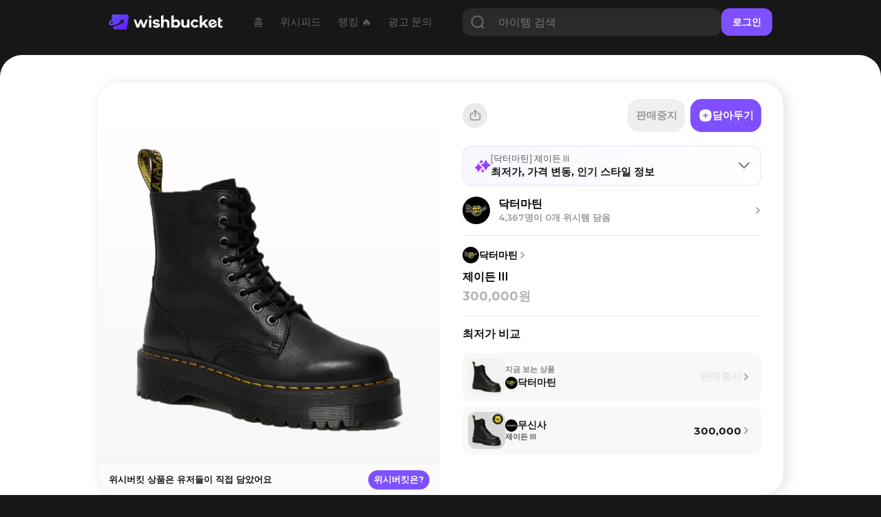

--- FILE ---
content_type: text/html; charset=utf-8
request_url: https://www.wishbucket.io/items/39898
body_size: 32974
content:
<!DOCTYPE html><html lang="en" class="__variable_069ab3 __variable_a7fc6d __variable_646807 __variable_1b1c3c __variable_c85df0 __variable_29c15c __variable_37bcf9"><head><meta charSet="utf-8"/><meta name="viewport" content="width=device-width, initial-scale=1"/><link rel="preload" href="/_next/static/media/bf0b6634f251496a-s.p.woff2" as="font" crossorigin="" type="font/woff2"/><link rel="preload" href="/_next/static/media/d9e4ba27f6470bc0-s.p.woff2" as="font" crossorigin="" type="font/woff2"/><link rel="preload" href="/_next/static/media/ff840cfebfb63b0c-s.p.woff2" as="font" crossorigin="" type="font/woff2"/><link rel="stylesheet" href="/_next/static/css/4c753c6242d06173.css" data-precedence="next"/><link rel="stylesheet" href="/_next/static/css/e2d6e10889344c3c.css" data-precedence="next"/><link rel="stylesheet" href="/_next/static/css/7972bab295926c93.css" data-precedence="next"/><link rel="stylesheet" href="/_next/static/css/731be9d366fccba1.css" data-precedence="next"/><link rel="stylesheet" href="/_next/static/css/1aaa077f40cf888d.css" data-precedence="next"/><link rel="preload" as="script" fetchPriority="low" href="/_next/static/chunks/webpack-8c1552ef4716e610.js"/><script src="/_next/static/chunks/fd9d1056-f6c2a22a88a0c85e.js" async=""></script><script src="/_next/static/chunks/7023-f0f53b3d4a8b3ba1.js" async=""></script><script src="/_next/static/chunks/main-app-55bbd77d79f9187f.js" async=""></script><script src="/_next/static/chunks/8173-c58f560276d72b84.js" async=""></script><script src="/_next/static/chunks/4880-ee98a5ad78b30841.js" async=""></script><script src="/_next/static/chunks/231-daf661f70f1d3dff.js" async=""></script><script src="/_next/static/chunks/app/(web)/(sub)/layout-02e0031857843e67.js" async=""></script><script src="/_next/static/chunks/8e1d74a4-f93c5746613db0cb.js" async=""></script><script src="/_next/static/chunks/3649-6c929663fbd2e7c1.js" async=""></script><script src="/_next/static/chunks/9368-7649f28bb19c09f7.js" async=""></script><script src="/_next/static/chunks/8045-75079be55963fb25.js" async=""></script><script src="/_next/static/chunks/5428-7502593c10f7f69a.js" async=""></script><script src="/_next/static/chunks/1851-ff753af660e2f270.js" async=""></script><script src="/_next/static/chunks/3304-362dba3df59fad08.js" async=""></script><script src="/_next/static/chunks/3097-0d38136c73457c5e.js" async=""></script><script src="/_next/static/chunks/7978-c81c5431b9b7c73b.js" async=""></script><script src="/_next/static/chunks/7222-e0ef405593664b3b.js" async=""></script><script src="/_next/static/chunks/9724-e79491e7cc49f3c1.js" async=""></script><script src="/_next/static/chunks/6058-ee718028a8a24e28.js" async=""></script><script src="/_next/static/chunks/3139-c1fe5a20d25200bc.js" async=""></script><script src="/_next/static/chunks/app/(web)/(sub)/items/%5Bid%5D/page-86328bf9e9bd302e.js" async=""></script><script src="/_next/static/chunks/1691-770f9eab708f5b60.js" async=""></script><script src="/_next/static/chunks/app/layout-8e26ed225d834ab0.js" async=""></script><script src="/_next/static/chunks/app/error-7370e5f9e8a7386d.js" async=""></script><script src="/_next/static/chunks/3614-22217fb326ae379f.js" async=""></script><script src="/_next/static/chunks/8676-f6768a40f2a6f446.js" async=""></script><script src="/_next/static/chunks/app/(web)/layout-d120882485f35da6.js" async=""></script><script src="/_next/static/chunks/app/(web)/error-fac7b37d9acf8932.js" async=""></script><link rel="preload" href="https://pagead2.googlesyndication.com/pagead/js/adsbygoogle.js?client=ca-pub-5522722124900440" as="script"/><title>닥터마틴 제이든 III - 위시버킷</title><meta name="description" content="닥터마틴의 제이든 III 최저가, 최근 가격 변동, 브랜드 인기 순위까지 한눈에 확인하세요. 2026년 1월 16일 기준 닥터마틴에서 최저가 300,000원에 구매 가능. 위시버킷에서 가격 비교하고 최저가로 득템하세요💫"/><meta name="naver-site-verification" content="f55714f9db3ac0cdc838eb7511026ef650b92709"/><link rel="canonical" href="https://www.wishbucket.io/items/39898"/><link rel="alternate" hrefLang="en-US" href="https://us.wishbucket.io/items/39898"/><link rel="alternate" hrefLang="ja-JP" href="https://jp.wishbucket.io/items/39898"/><link rel="alternate" hrefLang="x-default" href="https://www.wishbucket.io/items/39898"/><meta property="og:title" content="닥터마틴 제이든 III - 위시버킷"/><meta property="og:description" content="닥터마틴의 제이든 III 최저가, 최근 가격 변동, 브랜드 인기 순위까지 한눈에 확인하세요. 2026년 1월 16일 기준 닥터마틴에서 최저가 300,000원에 구매 가능. 위시버킷에서 가격 비교하고 최저가로 득템하세요💫"/><meta property="og:image" content="https://d2gfz7wkiigkmv.cloudfront.net/pickin/2/1/2/DGIeiT2nT-ivG0hUskhZZQ"/><meta name="twitter:card" content="summary_large_image"/><meta name="twitter:site" content="@i_am_wishbucket"/><meta name="twitter:title" content="닥터마틴 제이든 III - 위시버킷"/><meta name="twitter:description" content="닥터마틴의 제이든 III 최저가, 최근 가격 변동, 브랜드 인기 순위까지 한눈에 확인하세요. 2026년 1월 16일 기준 닥터마틴에서 최저가 300,000원에 구매 가능. 위시버킷에서 가격 비교하고 최저가로 득템하세요💫"/><meta name="twitter:image" content="https://d2gfz7wkiigkmv.cloudfront.net/pickin/2/1/2/DGIeiT2nT-ivG0hUskhZZQ"/><link rel="icon" href="/favicon.ico" type="image/x-icon" sizes="64x64"/><link rel="icon" href="/icon.svg?faa03114115708dd" type="image/svg+xml" sizes="any"/><meta name="next-size-adjust"/><script src="/_next/static/chunks/polyfills-78c92fac7aa8fdd8.js" noModule=""></script></head><body><!--$?--><template id="B:0"></template><!--/$--><script src="/_next/static/chunks/webpack-8c1552ef4716e610.js" async=""></script><div hidden id="S:0"><nav><!--$--><div class="Navbar_navBox__dvLj2"><div class="Navbar_container__4nFYB"><div class="Navbar_left__Kl_7Y"><a href="/"><img alt="" loading="lazy" width="453" height="60" decoding="async" data-nimg="1" class="Navbar_logo__hwAbf" style="color:transparent" srcSet="/_next/image?url=%2F_next%2Fstatic%2Fmedia%2FwishbucketLogo.d1b6340c.png&amp;w=640&amp;q=75 1x, /_next/image?url=%2F_next%2Fstatic%2Fmedia%2FwishbucketLogo.d1b6340c.png&amp;w=1080&amp;q=75 2x" src="/_next/image?url=%2F_next%2Fstatic%2Fmedia%2FwishbucketLogo.d1b6340c.png&amp;w=1080&amp;q=75"/></a><ul class="NavbarMenu_container__yusR4"><li class="NavbarMenu_menuItem__jfoqp"><a target="_self" href="/"><span>홈</span></a></li><li class="NavbarMenu_menuItem__jfoqp"><a target="_self" href="/wishlists"><span>위시피드</span></a></li><li class="NavbarMenu_menuItem__jfoqp"><a target="_self" href="/explore"><span>랭킹 🔥</span></a></li><li class="NavbarMenu_menuItem__jfoqp"><a target="_blank" href="https://ad.wishbucket.io/datacenter"><span>광고 문의</span></a></li></ul></div><div class="Navbar_buttonContainer__WYnSa"><div class="Navbar_gap__WyX1j"></div><button class="Menu_menuButton__9L0iU" type="button" aria-haspopup="dialog" aria-expanded="false" aria-controls="radix-:Reafja:" data-state="closed"><div class="Menu_menuIcon__2E9qN"></div></button></div></div><div class="Navbar_testSearchBar__qOH2L"><div class="Navbar_testSearchBarTitle__dTKX1"><span>갖고 싶은 위시템,</span><div style="height:0.1rem"></div><span>담아두고 할인 시 알림받자 🔔</span></div><div class="TestSearchBar_searchBar__G0k0Z"><input type="text" placeholder="상품을 검색해보세요!" autofocus="" value=""/><button class="TestSearchBar_testSearchButton__CiYqn"><img alt="" loading="lazy" width="60" height="60" decoding="async" data-nimg="1" class="TestSearchBar_searchIcon__DfuPM" style="color:transparent" srcSet="/_next/image?url=%2F_next%2Fstatic%2Fmedia%2Ficon_search.a0cc66e1.png&amp;w=64&amp;q=75 1x, /_next/image?url=%2F_next%2Fstatic%2Fmedia%2Ficon_search.a0cc66e1.png&amp;w=128&amp;q=75 2x" src="/_next/image?url=%2F_next%2Fstatic%2Fmedia%2Ficon_search.a0cc66e1.png&amp;w=128&amp;q=75"/></button></div></div></div><!--/$--></nav><section class="layout_container__pqLUs"><div><template id="P:1"></template><div class="Footer_outerContainer__hm5yr"><div class="Footer_container__k60EO"><p class="Footer_title__dJVl4">(주)플록스</p><p class="Footer_content__q_YAq"><span class="Footer_bold__waI29">대표이사</span> 이은성 | <span class="Footer_bold__waI29">사업자등록번호</span> 204-86-58239<br/>통신판매업 제 2025-서울강남-00390호<br/>서울특별시 강남구 테헤란로6길 26, 3층<br/><span class="Footer_bold__waI29">고객 문의 </span>help@wishbucket.io<br/>* 위시버킷은 정보 중개자로서 상품 판매와는 직접적인 관련이 없으므로, 상품 및 주문 문의는 <span class="Footer_underline__3PKll">&#x27;사이트 방문&#x27;</span> 버튼을 클릭하여 해당 판매처로 남겨주시기 바랍니다.</p><div class="Footer_sns__9VPPK"><div class="Footer_icons__zRpxq"><a target="_blank" rel="nofollow" href="https://www.instagram.com/i_am_wishbucket/"><img alt="" loading="lazy" width="108" height="108" decoding="async" data-nimg="1" style="color:transparent" srcSet="/_next/image?url=%2F_next%2Fstatic%2Fmedia%2Ficon_instagram.289f295b.png&amp;w=128&amp;q=75 1x, /_next/image?url=%2F_next%2Fstatic%2Fmedia%2Ficon_instagram.289f295b.png&amp;w=256&amp;q=75 2x" src="/_next/image?url=%2F_next%2Fstatic%2Fmedia%2Ficon_instagram.289f295b.png&amp;w=256&amp;q=75"/></a><a target="_blank" rel="nofollow" href="https://twitter.com/I_am_wishbucket"><img alt="" loading="lazy" width="108" height="108" decoding="async" data-nimg="1" style="color:transparent" srcSet="/_next/image?url=%2F_next%2Fstatic%2Fmedia%2Ficon_twitter.4dafecda.png&amp;w=128&amp;q=75 1x, /_next/image?url=%2F_next%2Fstatic%2Fmedia%2Ficon_twitter.4dafecda.png&amp;w=256&amp;q=75 2x" src="/_next/image?url=%2F_next%2Fstatic%2Fmedia%2Ficon_twitter.4dafecda.png&amp;w=256&amp;q=75"/></a><a target="_blank" rel="nofollow" href="https://blog.naver.com/wishbucket_official"><img alt="" loading="lazy" width="108" height="108" decoding="async" data-nimg="1" style="color:transparent" srcSet="/_next/image?url=%2F_next%2Fstatic%2Fmedia%2Ficon_naver.ca4e2a8a.png&amp;w=128&amp;q=75 1x, /_next/image?url=%2F_next%2Fstatic%2Fmedia%2Ficon_naver.ca4e2a8a.png&amp;w=256&amp;q=75 2x" src="/_next/image?url=%2F_next%2Fstatic%2Fmedia%2Ficon_naver.ca4e2a8a.png&amp;w=256&amp;q=75"/></a></div></div><div class="Footer_download__77mTh"><a target="_blank" href="https://apps.apple.com/kr/app/%EC%9C%84%EC%8B%9C%EB%B2%84%ED%82%B7-%EC%9C%84%EC%8B%9C%ED%85%9C-%EC%A0%80%EC%9E%A5-%EA%B0%80%EA%B2%A9%EB%B9%84%EA%B5%90/id1585297694"><button class="Footer_button__szg4y"><img alt="" loading="lazy" width="85" height="84" decoding="async" data-nimg="1" class="Footer_icon__Y8u_g" style="color:transparent" srcSet="/_next/image?url=%2F_next%2Fstatic%2Fmedia%2Ficon_appstore.da604f8b.png&amp;w=96&amp;q=75 1x, /_next/image?url=%2F_next%2Fstatic%2Fmedia%2Ficon_appstore.da604f8b.png&amp;w=256&amp;q=75 2x" src="/_next/image?url=%2F_next%2Fstatic%2Fmedia%2Ficon_appstore.da604f8b.png&amp;w=256&amp;q=75"/><p class="Footer_text__j3EMB">App Store</p></button></a><a target="_blank" href="https://play.google.com/store/apps/details?id=io.phloxcorp.pickin"><button class="Footer_button__szg4y"><img alt="" loading="lazy" width="84" height="84" decoding="async" data-nimg="1" class="Footer_icon__Y8u_g" style="color:transparent" srcSet="/_next/image?url=%2F_next%2Fstatic%2Fmedia%2Ficon_playstore.b8ab8be5.png&amp;w=96&amp;q=75 1x, /_next/image?url=%2F_next%2Fstatic%2Fmedia%2Ficon_playstore.b8ab8be5.png&amp;w=256&amp;q=75 2x" src="/_next/image?url=%2F_next%2Fstatic%2Fmedia%2Ficon_playstore.b8ab8be5.png&amp;w=256&amp;q=75"/><p class="Footer_text__j3EMB">Google Play</p></button></a><a target="_blank" href="https://chromewebstore.google.com/detail/%EC%9C%84%EC%8B%9C%EB%B2%84%ED%82%B7-wishbucket/glckfgggilcgnagngdlplfadipgkioeb?hl=ko&amp;pli=1"><button class="Footer_button__szg4y" style="padding:0"><img alt="" loading="lazy" width="152" height="48" decoding="async" data-nimg="1" style="color:transparent" srcSet="/_next/image?url=%2F_next%2Fstatic%2Fmedia%2Fdownload_extension_footer.2c1104c9.png&amp;w=256&amp;q=75 1x, /_next/image?url=%2F_next%2Fstatic%2Fmedia%2Fdownload_extension_footer.2c1104c9.png&amp;w=384&amp;q=75 2x" src="/_next/image?url=%2F_next%2Fstatic%2Fmedia%2Fdownload_extension_footer.2c1104c9.png&amp;w=384&amp;q=75"/></button></a></div></div></div></div><!--$!--><template data-dgst="BAILOUT_TO_CLIENT_SIDE_RENDERING"></template><!--/$--><!--$!--><template data-dgst="BAILOUT_TO_CLIENT_SIDE_RENDERING"></template><!--/$--><!--$--><!--/$--></section></div><script>(self.__next_f=self.__next_f||[]).push([0]);self.__next_f.push([2,null])</script><script>self.__next_f.push([1,"1:HL[\"/_next/static/media/1755441e3a2fa970-s.p.woff2\",\"font\",{\"crossOrigin\":\"\",\"type\":\"font/woff2\"}]\n2:HL[\"/_next/static/media/636a5ac981f94f8b-s.p.woff2\",\"font\",{\"crossOrigin\":\"\",\"type\":\"font/woff2\"}]\n3:HL[\"/_next/static/media/6f6ace8e4a4996ee-s.p.woff2\",\"font\",{\"crossOrigin\":\"\",\"type\":\"font/woff2\"}]\n4:HL[\"/_next/static/media/84fbb979322f624b-s.p.otf\",\"font\",{\"crossOrigin\":\"\",\"type\":\"font/otf\"}]\n5:HL[\"/_next/static/media/904be59b21bd51cb-s.p.woff2\",\"font\",{\"crossOrigin\":\"\",\"type\":\"font/woff2\"}]\n6:HL[\"/_next/static/media/bf0b6634f251496a-s.p.woff2\",\"font\",{\"crossOrigin\":\"\",\"type\":\"font/woff2\"}]\n7:HL[\"/_next/static/media/d9e4ba27f6470bc0-s.p.woff2\",\"font\",{\"crossOrigin\":\"\",\"type\":\"font/woff2\"}]\n8:HL[\"/_next/static/media/ff840cfebfb63b0c-s.p.woff2\",\"font\",{\"crossOrigin\":\"\",\"type\":\"font/woff2\"}]\n9:HL[\"/_next/static/css/4c753c6242d06173.css\",\"style\"]\na:HL[\"/_next/static/css/e2d6e10889344c3c.css\",\"style\"]\nb:HL[\"/_next/static/css/7972bab295926c93.css\",\"style\"]\nc:HL[\"/_next/static/css/731be9d366fccba1.css\",\"style\"]\nd:HL[\"/_next/static/css/1aaa077f40cf888d.css\",\"style\"]\n"])</script><script>self.__next_f.push([1,"e:I[95751,[],\"\"]\n11:I[39275,[],\"\"]\n13:I[61343,[],\"\"]\n14:I[231,[\"8173\",\"static/chunks/8173-c58f560276d72b84.js\",\"4880\",\"static/chunks/4880-ee98a5ad78b30841.js\",\"231\",\"static/chunks/231-daf661f70f1d3dff.js\",\"3783\",\"static/chunks/app/(web)/(sub)/layout-02e0031857843e67.js\"],\"\"]\n15:I[38173,[\"7699\",\"static/chunks/8e1d74a4-f93c5746613db0cb.js\",\"8173\",\"static/chunks/8173-c58f560276d72b84.js\",\"4880\",\"static/chunks/4880-ee98a5ad78b30841.js\",\"231\",\"static/chunks/231-daf661f70f1d3dff.js\",\"3649\",\"static/chunks/3649-6c929663fbd2e7c1.js\",\"9368\",\"static/chunks/9368-7649f28bb19c09f7.js\",\"8045\",\"static/chunks/8045-75079be55963fb25.js\",\"5428\",\"static/chunks/5428-7502593c10f7f69a.js\",\"1851\",\"static/chunks/1851-ff753af660e2f270.js\",\"3304\",\"static/chunks/3304-362dba3df59fad08.js\",\"3097\",\"static/chunks/3097-0d38136c73457c5e.js\",\"7978\",\"static/chunks/7978-c81c5431b9b7c73b.js\",\"7222\",\"static/chunks/7222-e0ef405593664b3b.js\",\"9724\",\"static/chunks/9724-e79491e7cc49f3c1.js\",\"6058\",\"static/chunks/6058-ee718028a8a24e28.js\",\"3139\",\"static/chunks/3139-c1fe5a20d25200bc.js\",\"1170\",\"static/chunks/app/(web)/(sub)/items/%5Bid%5D/page-86328bf9e9bd302e.js\"],\"Image\"]\n16:I[94903,[\"8173\",\"static/chunks/8173-c58f560276d72b84.js\",\"4880\",\"static/chunks/4880-ee98a5ad78b30841.js\",\"231\",\"static/chunks/231-daf661f70f1d3dff.js\",\"3783\",\"static/chunks/app/(web)/(sub)/layout-02e0031857843e67.js\"],\"default\"]\n18:I[8018,[\"4880\",\"static/chunks/4880-ee98a5ad78b30841.js\",\"3649\",\"static/chunks/3649-6c929663fbd2e7c1.js\",\"9368\",\"static/chunks/9368-7649f28bb19c09f7.js\",\"1691\",\"static/chunks/1691-770f9eab708f5b60.js\",\"3185\",\"static/chunks/app/layout-8e26ed225d834ab0.js\"],\"ApolloWrapper\"]\n19:I[53598,[\"4880\",\"static/chunks/4880-ee98a5ad78b30841.js\",\"3649\",\"static/chunks/3649-6c929663fbd2e7c1.js\",\"9368\",\"static/chunks/9368-7649f28bb19c09f7.js\",\"1691\",\"static/chunks/1691-770f9eab708f5b60.js\",\"3185\",\"static/chunks/app/layout-8e26ed225d834ab0.js\"],\"AuthProvider\"]\n1a:I[30475,[\"4880\",\"static/chunks/4880-ee98a5ad78b30841.js\",\"3649\",\"static/chunks/3649-6c929663fbd2e7c1.js\",\"9368\",\"sta"])</script><script>self.__next_f.push([1,"tic/chunks/9368-7649f28bb19c09f7.js\",\"1691\",\"static/chunks/1691-770f9eab708f5b60.js\",\"3185\",\"static/chunks/app/layout-8e26ed225d834ab0.js\"],\"ToastProvider\"]\n1b:I[87509,[\"4880\",\"static/chunks/4880-ee98a5ad78b30841.js\",\"3649\",\"static/chunks/3649-6c929663fbd2e7c1.js\",\"9368\",\"static/chunks/9368-7649f28bb19c09f7.js\",\"1691\",\"static/chunks/1691-770f9eab708f5b60.js\",\"3185\",\"static/chunks/app/layout-8e26ed225d834ab0.js\"],\"BucketsProvider\"]\n1c:I[44347,[\"4880\",\"static/chunks/4880-ee98a5ad78b30841.js\",\"3649\",\"static/chunks/3649-6c929663fbd2e7c1.js\",\"9368\",\"static/chunks/9368-7649f28bb19c09f7.js\",\"1691\",\"static/chunks/1691-770f9eab708f5b60.js\",\"3185\",\"static/chunks/app/layout-8e26ed225d834ab0.js\"],\"default\"]\n1d:I[77363,[\"8173\",\"static/chunks/8173-c58f560276d72b84.js\",\"6424\",\"static/chunks/app/error-7370e5f9e8a7386d.js\"],\"default\"]\n1f:I[76130,[],\"\"]\n12:[\"id\",\"39898\",\"d\"]\n20:[]\n"])</script><script>self.__next_f.push([1,"0:[[[\"$\",\"link\",\"0\",{\"rel\":\"stylesheet\",\"href\":\"/_next/static/css/4c753c6242d06173.css\",\"precedence\":\"next\",\"crossOrigin\":\"$undefined\"}]],[\"$\",\"$Le\",null,{\"buildId\":\"QPhr6DHcfXDSwfqBEY7vA\",\"assetPrefix\":\"\",\"initialCanonicalUrl\":\"/items/39898\",\"initialTree\":[\"\",{\"children\":[\"(web)\",{\"children\":[\"(sub)\",{\"children\":[\"items\",{\"children\":[[\"id\",\"39898\",\"d\"],{\"children\":[\"__PAGE__\",{}]}]}]}]}]},\"$undefined\",\"$undefined\",true],\"initialSeedData\":[\"\",{\"children\":[\"(web)\",{\"children\":[\"(sub)\",{\"children\":[\"items\",{\"children\":[[\"id\",\"39898\",\"d\"],{\"children\":[\"__PAGE__\",{},[[\"$Lf\",\"$L10\"],null],null]},[\"$\",\"$L11\",null,{\"parallelRouterKey\":\"children\",\"segmentPath\":[\"children\",\"(web)\",\"children\",\"(sub)\",\"children\",\"items\",\"children\",\"$12\",\"children\"],\"error\":\"$undefined\",\"errorStyles\":\"$undefined\",\"errorScripts\":\"$undefined\",\"template\":[\"$\",\"$L13\",null,{}],\"templateStyles\":\"$undefined\",\"templateScripts\":\"$undefined\",\"notFound\":\"$undefined\",\"notFoundStyles\":\"$undefined\",\"styles\":[[\"$\",\"link\",\"0\",{\"rel\":\"stylesheet\",\"href\":\"/_next/static/css/731be9d366fccba1.css\",\"precedence\":\"next\",\"crossOrigin\":\"$undefined\"}],[\"$\",\"link\",\"1\",{\"rel\":\"stylesheet\",\"href\":\"/_next/static/css/1aaa077f40cf888d.css\",\"precedence\":\"next\",\"crossOrigin\":\"$undefined\"}]]}],null]},[\"$\",\"$L11\",null,{\"parallelRouterKey\":\"children\",\"segmentPath\":[\"children\",\"(web)\",\"children\",\"(sub)\",\"children\",\"items\",\"children\"],\"error\":\"$undefined\",\"errorStyles\":\"$undefined\",\"errorScripts\":\"$undefined\",\"template\":[\"$\",\"$L13\",null,{}],\"templateStyles\":\"$undefined\",\"templateScripts\":\"$undefined\",\"notFound\":\"$undefined\",\"notFoundStyles\":\"$undefined\",\"styles\":null}],null]},[[\"$\",\"div\",null,{\"children\":[[\"$\",\"$L11\",null,{\"parallelRouterKey\":\"children\",\"segmentPath\":[\"children\",\"(web)\",\"children\",\"(sub)\",\"children\"],\"error\":\"$undefined\",\"errorStyles\":\"$undefined\",\"errorScripts\":\"$undefined\",\"template\":[\"$\",\"$L13\",null,{}],\"templateStyles\":\"$undefined\",\"templateScripts\":\"$undefined\",\"notFound\":\"$undefined\",\"notFoundStyles\":\"$undefined\",\"styles\":null}],[\"$\",\"div\",null,{\"className\":\"Footer_outerContainer__hm5yr\",\"children\":[\"$\",\"div\",null,{\"className\":\"Footer_container__k60EO\",\"children\":[[\"$\",\"p\",null,{\"className\":\"Footer_title__dJVl4\",\"children\":\"(주)플록스\"}],[\"$\",\"p\",null,{\"className\":\"Footer_content__q_YAq\",\"children\":[[\"$\",\"span\",null,{\"className\":\"Footer_bold__waI29\",\"children\":\"대표이사\"}],\" 이은성 | \",[\"$\",\"span\",null,{\"className\":\"Footer_bold__waI29\",\"children\":\"사업자등록번호\"}],\" 204-86-58239\",[\"$\",\"br\",null,{}],\"통신판매업 제 2025-서울강남-00390호\",[\"$\",\"br\",null,{}],\"서울특별시 강남구 테헤란로6길 26, 3층\",[\"$\",\"br\",null,{}],[\"$\",\"span\",null,{\"className\":\"Footer_bold__waI29\",\"children\":\"고객 문의 \"}],\"help@wishbucket.io\",[\"$\",\"br\",null,{}],\"* 위시버킷은 정보 중개자로서 상품 판매와는 직접적인 관련이 없으므로, 상품 및 주문 문의는 \",[\"$\",\"span\",null,{\"className\":\"Footer_underline__3PKll\",\"children\":\"'사이트 방문'\"}],\" 버튼을 클릭하여 해당 판매처로 남겨주시기 바랍니다.\"]}],[\"$\",\"div\",null,{\"className\":\"Footer_sns__9VPPK\",\"children\":[\"$\",\"div\",null,{\"className\":\"Footer_icons__zRpxq\",\"children\":[[\"$\",\"$L14\",\"https://www.instagram.com/i_am_wishbucket/\",{\"href\":\"https://www.instagram.com/i_am_wishbucket/\",\"target\":\"_blank\",\"rel\":\"nofollow\",\"children\":[\"$\",\"$L15\",null,{\"src\":{\"src\":\"/_next/static/media/icon_instagram.289f295b.png\",\"height\":108,\"width\":108,\"blurDataURL\":\"[data-uri]\",\"blurWidth\":8,\"blurHeight\":8},\"alt\":\"\"}]}],[\"$\",\"$L14\",\"https://twitter.com/I_am_wishbucket\",{\"href\":\"https://twitter.com/I_am_wishbucket\",\"target\":\"_blank\",\"rel\":\"nofollow\",\"children\":[\"$\",\"$L15\",null,{\"src\":{\"src\":\"/_next/static/media/icon_twitter.4dafecda.png\",\"height\":108,\"width\":108,\"blurDataURL\":\"[data-uri]\",\"blurWidth\":8,\"blurHeight\":8},\"alt\":\"\"}]}],[\"$\",\"$L14\",\"https://blog.naver.com/wishbucket_official\",{\"href\":\"https://blog.naver.com/wishbucket_official\",\"target\":\"_blank\",\"rel\":\"nofollow\",\"children\":[\"$\",\"$L15\",null,{\"src\":{\"src\":\"/_next/static/media/icon_naver.ca4e2a8a.png\",\"height\":108,\"width\":108,\"blurDataURL\":\"[data-uri]\",\"blurWidth\":8,\"blurHeight\":8},\"alt\":\"\"}]}]]}]}],[\"$\",\"div\",null,{\"className\":\"Footer_download__77mTh\",\"children\":[[\"$\",\"$L14\",null,{\"href\":\"https://apps.apple.com/kr/app/%EC%9C%84%EC%8B%9C%EB%B2%84%ED%82%B7-%EC%9C%84%EC%8B%9C%ED%85%9C-%EC%A0%80%EC%9E%A5-%EA%B0%80%EA%B2%A9%EB%B9%84%EA%B5%90/id1585297694\",\"target\":\"_blank\",\"children\":[\"$\",\"button\",null,{\"className\":\"Footer_button__szg4y\",\"children\":[[\"$\",\"$L15\",null,{\"src\":{\"src\":\"/_next/static/media/icon_appstore.da604f8b.png\",\"height\":84,\"width\":85,\"blurDataURL\":\"[data-uri]\",\"blurWidth\":8,\"blurHeight\":8},\"alt\":\"\",\"className\":\"Footer_icon__Y8u_g\"}],[\"$\",\"p\",null,{\"className\":\"Footer_text__j3EMB\",\"children\":\"App Store\"}]]}]}],[\"$\",\"$L14\",null,{\"href\":\"https://play.google.com/store/apps/details?id=io.phloxcorp.pickin\",\"target\":\"_blank\",\"children\":[\"$\",\"button\",null,{\"className\":\"Footer_button__szg4y\",\"children\":[[\"$\",\"$L15\",null,{\"src\":{\"src\":\"/_next/static/media/icon_playstore.b8ab8be5.png\",\"height\":84,\"width\":84,\"blurDataURL\":\"[data-uri]\",\"blurWidth\":8,\"blurHeight\":8},\"alt\":\"\",\"className\":\"Footer_icon__Y8u_g\"}],[\"$\",\"p\",null,{\"className\":\"Footer_text__j3EMB\",\"children\":\"Google Play\"}]]}]}],[\"$\",\"$L16\",null,{}]]}]]}]}]]}],null],null]},[\"$L17\",null],null]},[[\"$\",\"html\",null,{\"lang\":\"en\",\"className\":\"__variable_069ab3 __variable_a7fc6d __variable_646807 __variable_1b1c3c __variable_c85df0 __variable_29c15c __variable_37bcf9\",\"children\":[\"$\",\"body\",null,{\"children\":[\"$\",\"$L18\",null,{\"children\":[\"$\",\"$L19\",null,{\"children\":[\"$\",\"$L1a\",null,{\"children\":[\"$\",\"$L1b\",null,{\"children\":[\"$\",\"$L1c\",null,{\"children\":[\"$\",\"$L11\",null,{\"parallelRouterKey\":\"children\",\"segmentPath\":[\"children\"],\"error\":\"$1d\",\"errorStyles\":[[\"$\",\"link\",\"0\",{\"rel\":\"stylesheet\",\"href\":\"/_next/static/css/c0cf2f4b8dfb52dd.css\",\"precedence\":\"next\",\"crossOrigin\":\"$undefined\"}]],\"errorScripts\":[],\"template\":[\"$\",\"$L13\",null,{}],\"templateStyles\":\"$undefined\",\"templateScripts\":\"$undefined\",\"notFound\":[\"$\",\"div\",null,{\"className\":\"not-found_container__htTJT\",\"style\":{},\"children\":[[\"$\",\"$L15\",null,{\"src\":{\"src\":\"/_next/static/media/404.22e47582.png\",\"height\":300,\"width\":300,\"blurDataURL\":\"[data-uri]\",\"blurWidth\":8,\"blurHeight\":8},\"className\":\"not-found_icon__GUGtu\",\"width\":80,\"height\":80,\"alt\":\"\"}],[\"$\",\"div\",null,{\"style\":{\"height\":\"3rem\"}}],[\"$\",\"p\",null,{\"className\":\"not-found_title__Lco6K\",\"children\":\"찾으시는 페이지가 존재하지 않아요\"}],[\"$\",\"div\",null,{\"style\":{\"height\":\"1rem\"}}],[\"$\",\"p\",null,{\"className\":\"not-found_message__2jiOp not-found_pc__0TZx_\",\"children\":\"입력하신 주소가 정확한지 다시 한번 확인해주세요\"}],[\"$\",\"p\",null,{\"className\":\"not-found_message__2jiOp not-found_mobile__7avCG\",\"children\":\"입력하신 주소가 정확한지\"}],[\"$\",\"p\",null,{\"className\":\"not-found_message__2jiOp not-found_mobile__7avCG\",\"children\":\"다시 한번 확인해주세요\"}],[\"$\",\"div\",null,{\"style\":{\"height\":\"3rem\"}}],[\"$\",\"$L14\",null,{\"href\":\"https://www.wishbucket.io\",\"children\":[\"$\",\"div\",null,{\"className\":\"not-found_button__BnhNc\",\"children\":\"위시버킷 홈으로\"}]}]]}],\"notFoundStyles\":[[\"$\",\"link\",\"0\",{\"rel\":\"stylesheet\",\"href\":\"/_next/static/css/c0cf2f4b8dfb52dd.css\",\"precedence\":\"next\",\"crossOrigin\":\"$undefined\"}]],\"styles\":[[\"$\",\"link\",\"0\",{\"rel\":\"stylesheet\",\"href\":\"/_next/static/css/e2d6e10889344c3c.css\",\"precedence\":\"next\",\"crossOrigin\":\"$undefined\"}]]}]}]}]}]}]}]}]}],null],null],\"couldBeIntercepted\":false,\"initialHead\":[null,\"$L1e\"],\"globalErrorComponent\":\"$1f\",\"missingSlots\":\"$W20\"}]]\n"])</script><script>self.__next_f.push([1,"21:I[84080,[\"8173\",\"static/chunks/8173-c58f560276d72b84.js\",\"4880\",\"static/chunks/4880-ee98a5ad78b30841.js\",\"231\",\"static/chunks/231-daf661f70f1d3dff.js\",\"3649\",\"static/chunks/3649-6c929663fbd2e7c1.js\",\"9368\",\"static/chunks/9368-7649f28bb19c09f7.js\",\"8045\",\"static/chunks/8045-75079be55963fb25.js\",\"5428\",\"static/chunks/5428-7502593c10f7f69a.js\",\"1851\",\"static/chunks/1851-ff753af660e2f270.js\",\"3304\",\"static/chunks/3304-362dba3df59fad08.js\",\"3614\",\"static/chunks/3614-22217fb326ae379f.js\",\"8676\",\"static/chunks/8676-f6768a40f2a6f446.js\",\"3523\",\"static/chunks/app/(web)/layout-d120882485f35da6.js\"],\"\"]\n22:\"$Sreact.suspense\"\n23:I[75890,[\"8173\",\"static/chunks/8173-c58f560276d72b84.js\",\"4880\",\"static/chunks/4880-ee98a5ad78b30841.js\",\"231\",\"static/chunks/231-daf661f70f1d3dff.js\",\"3649\",\"static/chunks/3649-6c929663fbd2e7c1.js\",\"9368\",\"static/chunks/9368-7649f28bb19c09f7.js\",\"8045\",\"static/chunks/8045-75079be55963fb25.js\",\"5428\",\"static/chunks/5428-7502593c10f7f69a.js\",\"1851\",\"static/chunks/1851-ff753af660e2f270.js\",\"3304\",\"static/chunks/3304-362dba3df59fad08.js\",\"3614\",\"static/chunks/3614-22217fb326ae379f.js\",\"8676\",\"static/chunks/8676-f6768a40f2a6f446.js\",\"3523\",\"static/chunks/app/(web)/layout-d120882485f35da6.js\"],\"default\"]\n24:I[40451,[\"8173\",\"static/chunks/8173-c58f560276d72b84.js\",\"8519\",\"static/chunks/app/(web)/error-fac7b37d9acf8932.js\"],\"default\"]\n26:I[53696,[\"8173\",\"static/chunks/8173-c58f560276d72b84.js\",\"4880\",\"static/chunks/4880-ee98a5ad78b30841.js\",\"231\",\"static/chunks/231-daf661f70f1d3dff.js\",\"3649\",\"static/chunks/3649-6c929663fbd2e7c1.js\",\"9368\",\"static/chunks/9368-7649f28bb19c09f7.js\",\"8045\",\"static/chunks/8045-75079be55963fb25.js\",\"5428\",\"static/chunks/5428-7502593c10f7f69a.js\",\"1851\",\"static/chunks/1851-ff753af660e2f270.js\",\"3304\",\"static/chunks/3304-362dba3df59fad08.js\",\"3614\",\"static/chunks/3614-22217fb326ae379f.js\",\"8676\",\"static/chunks/8676-f6768a40f2a6f446.js\",\"3523\",\"static/chunks/app/(web)/layout-d120882485f35da6.js\"],\"default\"]\n27:I[10912,[\"8173\",\"static/chunks/8173-c58f560276d72b84.js\",\"4880\",\"stat"])</script><script>self.__next_f.push([1,"ic/chunks/4880-ee98a5ad78b30841.js\",\"231\",\"static/chunks/231-daf661f70f1d3dff.js\",\"3649\",\"static/chunks/3649-6c929663fbd2e7c1.js\",\"9368\",\"static/chunks/9368-7649f28bb19c09f7.js\",\"8045\",\"static/chunks/8045-75079be55963fb25.js\",\"5428\",\"static/chunks/5428-7502593c10f7f69a.js\",\"1851\",\"static/chunks/1851-ff753af660e2f270.js\",\"3304\",\"static/chunks/3304-362dba3df59fad08.js\",\"3614\",\"static/chunks/3614-22217fb326ae379f.js\",\"8676\",\"static/chunks/8676-f6768a40f2a6f446.js\",\"3523\",\"static/chunks/app/(web)/layout-d120882485f35da6.js\"],\"BailoutToCSR\"]\n2a:I[82093,[\"8173\",\"static/chunks/8173-c58f560276d72b84.js\",\"4880\",\"static/chunks/4880-ee98a5ad78b30841.js\",\"231\",\"static/chunks/231-daf661f70f1d3dff.js\",\"3649\",\"static/chunks/3649-6c929663fbd2e7c1.js\",\"9368\",\"static/chunks/9368-7649f28bb19c09f7.js\",\"8045\",\"static/chunks/8045-75079be55963fb25.js\",\"5428\",\"static/chunks/5428-7502593c10f7f69a.js\",\"1851\",\"static/chunks/1851-ff753af660e2f270.js\",\"3304\",\"static/chunks/3304-362dba3df59fad08.js\",\"3614\",\"static/chunks/3614-22217fb326ae379f.js\",\"8676\",\"static/chunks/8676-f6768a40f2a6f446.js\",\"3523\",\"static/chunks/app/(web)/layout-d120882485f35da6.js\"],\"FacebookPixelEvents\"]\n2b:I[56935,[\"8173\",\"static/chunks/8173-c58f560276d72b84.js\",\"4880\",\"static/chunks/4880-ee98a5ad78b30841.js\",\"231\",\"static/chunks/231-daf661f70f1d3dff.js\",\"3649\",\"static/chunks/3649-6c929663fbd2e7c1.js\",\"9368\",\"static/chunks/9368-7649f28bb19c09f7.js\",\"8045\",\"static/chunks/8045-75079be55963fb25.js\",\"5428\",\"static/chunks/5428-7502593c10f7f69a.js\",\"1851\",\"static/chunks/1851-ff753af660e2f270.js\",\"3304\",\"static/chunks/3304-362dba3df59fad08.js\",\"3614\",\"static/chunks/3614-22217fb326ae379f.js\",\"8676\",\"static/chunks/8676-f6768a40f2a6f446.js\",\"3523\",\"static/chunks/app/(web)/layout-d120882485f35da6.js\"],\"Root\"]\n2c:I[84850,[\"8173\",\"static/chunks/8173-c58f560276d72b84.js\",\"4880\",\"static/chunks/4880-ee98a5ad78b30841.js\",\"231\",\"static/chunks/231-daf661f70f1d3dff.js\",\"3649\",\"static/chunks/3649-6c929663fbd2e7c1.js\",\"9368\",\"static/chunks/9368-7649f28bb19c09f7.js\",\"8045\",\"static/chunks/8045"])</script><script>self.__next_f.push([1,"-75079be55963fb25.js\",\"5428\",\"static/chunks/5428-7502593c10f7f69a.js\",\"1851\",\"static/chunks/1851-ff753af660e2f270.js\",\"3304\",\"static/chunks/3304-362dba3df59fad08.js\",\"3614\",\"static/chunks/3614-22217fb326ae379f.js\",\"8676\",\"static/chunks/8676-f6768a40f2a6f446.js\",\"3523\",\"static/chunks/app/(web)/layout-d120882485f35da6.js\"],\"default\"]\n25:{\"src\":\"/_next/static/media/404.22e47582.png\",\"height\":300,\"width\":300,\"blurDataURL\":\"[data-uri]\",\"blurWidth\":8,\"blurHeight\":8}\n"])</script><script>self.__next_f.push([1,"17:[[\"$\",\"$L21\",null,{\"async\":true,\"src\":\"https://pagead2.googlesyndication.com/pagead/js/adsbygoogle.js?client=ca-pub-5522722124900440\",\"crossOrigin\":\"anonymous\"}],[\"$\",\"nav\",null,{\"children\":[\"$\",\"$22\",null,{\"fallback\":null,\"children\":[\"$\",\"$L23\",null,{}]}]}],[\"$\",\"section\",null,{\"className\":\"layout_container__pqLUs\",\"children\":[[\"$\",\"$L11\",null,{\"parallelRouterKey\":\"children\",\"segmentPath\":[\"children\",\"(web)\",\"children\"],\"error\":\"$24\",\"errorStyles\":[[\"$\",\"link\",\"0\",{\"rel\":\"stylesheet\",\"href\":\"/_next/static/css/c0cf2f4b8dfb52dd.css\",\"precedence\":\"next\",\"crossOrigin\":\"$undefined\"}]],\"errorScripts\":[],\"template\":[\"$\",\"$L13\",null,{}],\"templateStyles\":\"$undefined\",\"templateScripts\":\"$undefined\",\"notFound\":[\"$\",\"div\",null,{\"className\":\"not-found_container__htTJT\",\"style\":{},\"children\":[[\"$\",\"$L15\",null,{\"src\":\"$25\",\"className\":\"not-found_icon__GUGtu\",\"width\":80,\"height\":80,\"alt\":\"\"}],[\"$\",\"div\",null,{\"style\":{\"height\":\"3rem\"}}],[\"$\",\"p\",null,{\"className\":\"not-found_title__Lco6K\",\"children\":\"찾으시는 페이지가 존재하지 않아요\"}],[\"$\",\"div\",null,{\"style\":{\"height\":\"1rem\"}}],[\"$\",\"p\",null,{\"className\":\"not-found_message__2jiOp not-found_pc__0TZx_\",\"children\":\"입력하신 주소가 정확한지 다시 한번 확인해주세요\"}],[\"$\",\"p\",null,{\"className\":\"not-found_message__2jiOp not-found_mobile__7avCG\",\"children\":\"입력하신 주소가 정확한지\"}],[\"$\",\"p\",null,{\"className\":\"not-found_message__2jiOp not-found_mobile__7avCG\",\"children\":\"다시 한번 확인해주세요\"}],[\"$\",\"div\",null,{\"style\":{\"height\":\"3rem\"}}],[\"$\",\"$L14\",null,{\"href\":\"https://www.wishbucket.io\",\"children\":[\"$\",\"div\",null,{\"className\":\"not-found_button__BnhNc\",\"children\":\"위시버킷 홈으로\"}]}]]}],\"notFoundStyles\":[[\"$\",\"link\",\"0\",{\"rel\":\"stylesheet\",\"href\":\"/_next/static/css/c0cf2f4b8dfb52dd.css\",\"precedence\":\"next\",\"crossOrigin\":\"$undefined\"}]],\"styles\":[[\"$\",\"link\",\"0\",{\"rel\":\"stylesheet\",\"href\":\"/_next/static/css/7972bab295926c93.css\",\"precedence\":\"next\",\"crossOrigin\":\"$undefined\"}]]}],[\"$\",\"$L26\",null,{}],[\"$\",\"$22\",null,{\"fallback\":null,\"children\":[\"$\",\"$L27\",null,{\"reason\":\"next/dynamic\",\"children\":\"$L28\"}]}],[\"$\",\"$22\",null,{\"fallback\":null,\"children\":[\"$\",\"$L27\",null,{\"reason\":\"next/dynamic\",\"children\":\"$L29\"}]}],[\"$\",\"$22\",null,{\"fallback\":null,\"children\":[\"$\",\"$L2a\",null,{}]}]]}],[\"$\",\"$L2b\",null,{\"children\":[\"$\",\"$L2c\",null,{}]}]]\n"])</script><script>self.__next_f.push([1,"2d:I[79042,[\"8173\",\"static/chunks/8173-c58f560276d72b84.js\",\"4880\",\"static/chunks/4880-ee98a5ad78b30841.js\",\"231\",\"static/chunks/231-daf661f70f1d3dff.js\",\"3649\",\"static/chunks/3649-6c929663fbd2e7c1.js\",\"9368\",\"static/chunks/9368-7649f28bb19c09f7.js\",\"8045\",\"static/chunks/8045-75079be55963fb25.js\",\"5428\",\"static/chunks/5428-7502593c10f7f69a.js\",\"1851\",\"static/chunks/1851-ff753af660e2f270.js\",\"3304\",\"static/chunks/3304-362dba3df59fad08.js\",\"3614\",\"static/chunks/3614-22217fb326ae379f.js\",\"8676\",\"static/chunks/8676-f6768a40f2a6f446.js\",\"3523\",\"static/chunks/app/(web)/layout-d120882485f35da6.js\"],\"default\"]\n2e:I[27570,[\"8173\",\"static/chunks/8173-c58f560276d72b84.js\",\"4880\",\"static/chunks/4880-ee98a5ad78b30841.js\",\"231\",\"static/chunks/231-daf661f70f1d3dff.js\",\"3649\",\"static/chunks/3649-6c929663fbd2e7c1.js\",\"9368\",\"static/chunks/9368-7649f28bb19c09f7.js\",\"8045\",\"static/chunks/8045-75079be55963fb25.js\",\"5428\",\"static/chunks/5428-7502593c10f7f69a.js\",\"1851\",\"static/chunks/1851-ff753af660e2f270.js\",\"3304\",\"static/chunks/3304-362dba3df59fad08.js\",\"3614\",\"static/chunks/3614-22217fb326ae379f.js\",\"8676\",\"static/chunks/8676-f6768a40f2a6f446.js\",\"3523\",\"static/chunks/app/(web)/layout-d120882485f35da6.js\"],\"default\"]\n28:[\"$\",\"$L2d\",null,{}]\n29:[\"$\",\"$L2e\",null,{}]\n"])</script><script>self.__next_f.push([1,"1e:[[\"$\",\"meta\",\"0\",{\"name\":\"viewport\",\"content\":\"width=device-width, initial-scale=1\"}],[\"$\",\"meta\",\"1\",{\"charSet\":\"utf-8\"}],[\"$\",\"title\",\"2\",{\"children\":\"닥터마틴 제이든 III - 위시버킷\"}],[\"$\",\"meta\",\"3\",{\"name\":\"description\",\"content\":\"닥터마틴의 제이든 III 최저가, 최근 가격 변동, 브랜드 인기 순위까지 한눈에 확인하세요. 2026년 1월 16일 기준 닥터마틴에서 최저가 300,000원에 구매 가능. 위시버킷에서 가격 비교하고 최저가로 득템하세요💫\"}],[\"$\",\"meta\",\"4\",{\"name\":\"naver-site-verification\",\"content\":\"f55714f9db3ac0cdc838eb7511026ef650b92709\"}],[\"$\",\"link\",\"5\",{\"rel\":\"canonical\",\"href\":\"https://www.wishbucket.io/items/39898\"}],[\"$\",\"link\",\"6\",{\"rel\":\"alternate\",\"hrefLang\":\"en-US\",\"href\":\"https://us.wishbucket.io/items/39898\"}],[\"$\",\"link\",\"7\",{\"rel\":\"alternate\",\"hrefLang\":\"ja-JP\",\"href\":\"https://jp.wishbucket.io/items/39898\"}],[\"$\",\"link\",\"8\",{\"rel\":\"alternate\",\"hrefLang\":\"x-default\",\"href\":\"https://www.wishbucket.io/items/39898\"}],[\"$\",\"meta\",\"9\",{\"property\":\"og:title\",\"content\":\"닥터마틴 제이든 III - 위시버킷\"}],[\"$\",\"meta\",\"10\",{\"property\":\"og:description\",\"content\":\"닥터마틴의 제이든 III 최저가, 최근 가격 변동, 브랜드 인기 순위까지 한눈에 확인하세요. 2026년 1월 16일 기준 닥터마틴에서 최저가 300,000원에 구매 가능. 위시버킷에서 가격 비교하고 최저가로 득템하세요💫\"}],[\"$\",\"meta\",\"11\",{\"property\":\"og:image\",\"content\":\"https://d2gfz7wkiigkmv.cloudfront.net/pickin/2/1/2/DGIeiT2nT-ivG0hUskhZZQ\"}],[\"$\",\"meta\",\"12\",{\"name\":\"twitter:card\",\"content\":\"summary_large_image\"}],[\"$\",\"meta\",\"13\",{\"name\":\"twitter:site\",\"content\":\"@i_am_wishbucket\"}],[\"$\",\"meta\",\"14\",{\"name\":\"twitter:title\",\"content\":\"닥터마틴 제이든 III - 위시버킷\"}],[\"$\",\"meta\",\"15\",{\"name\":\"twitter:description\",\"content\":\"닥터마틴의 제이든 III 최저가, 최근 가격 변동, 브랜드 인기 순위까지 한눈에 확인하세요. 2026년 1월 16일 기준 닥터마틴에서 최저가 300,000원에 구매 가능. 위시버킷에서 가격 비교하고 최저가로 득템하세요💫\"}],[\"$\",\"meta\",\"16\",{\"name\":\"twitter:image\",\"content\":\"https://d2gfz7wkiigkmv.cloudfront.net/pickin/2/1/2/DGIeiT2nT-ivG0hUskhZZQ\"}],[\"$\",\"link\",\"17\",{\"rel\":\"icon\",\"href\":\"/favicon.ico\",\"type\":\"image/x-icon\",\"sizes\":\"64x64\"}],[\"$\",\"link\",\"18\",{\"rel\":\"icon\",\"href\":\"/icon.svg?faa03114115708dd\",\"type\":\"image/svg+xml\",\"sizes\":\"any\"}],[\"$\",\"meta\",\"19\",{\"name\":\"next-size-adjust\"}]]\n"])</script><script>self.__next_f.push([1,"f:null\n"])</script><script>self.__next_f.push([1,"31:I[3439,[\"7699\",\"static/chunks/8e1d74a4-f93c5746613db0cb.js\",\"8173\",\"static/chunks/8173-c58f560276d72b84.js\",\"4880\",\"static/chunks/4880-ee98a5ad78b30841.js\",\"231\",\"static/chunks/231-daf661f70f1d3dff.js\",\"3649\",\"static/chunks/3649-6c929663fbd2e7c1.js\",\"9368\",\"static/chunks/9368-7649f28bb19c09f7.js\",\"8045\",\"static/chunks/8045-75079be55963fb25.js\",\"5428\",\"static/chunks/5428-7502593c10f7f69a.js\",\"1851\",\"static/chunks/1851-ff753af660e2f270.js\",\"3304\",\"static/chunks/3304-362dba3df59fad08.js\",\"3097\",\"static/chunks/3097-0d38136c73457c5e.js\",\"7978\",\"static/chunks/7978-c81c5431b9b7c73b.js\",\"7222\",\"static/chunks/7222-e0ef405593664b3b.js\",\"9724\",\"static/chunks/9724-e79491e7cc49f3c1.js\",\"6058\",\"static/chunks/6058-ee718028a8a24e28.js\",\"3139\",\"static/chunks/3139-c1fe5a20d25200bc.js\",\"1170\",\"static/chunks/app/(web)/(sub)/items/%5Bid%5D/page-86328bf9e9bd302e.js\"],\"default\"]\n32:I[96563,[\"7699\",\"static/chunks/8e1d74a4-f93c5746613db0cb.js\",\"8173\",\"static/chunks/8173-c58f560276d72b84.js\",\"4880\",\"static/chunks/4880-ee98a5ad78b30841.js\",\"231\",\"static/chunks/231-daf661f70f1d3dff.js\",\"3649\",\"static/chunks/3649-6c929663fbd2e7c1.js\",\"9368\",\"static/chunks/9368-7649f28bb19c09f7.js\",\"8045\",\"static/chunks/8045-75079be55963fb25.js\",\"5428\",\"static/chunks/5428-7502593c10f7f69a.js\",\"1851\",\"static/chunks/1851-ff753af660e2f270.js\",\"3304\",\"static/chunks/3304-362dba3df59fad08.js\",\"3097\",\"static/chunks/3097-0d38136c73457c5e.js\",\"7978\",\"static/chunks/7978-c81c5431b9b7c73b.js\",\"7222\",\"static/chunks/7222-e0ef405593664b3b.js\",\"9724\",\"static/chunks/9724-e79491e7cc49f3c1.js\",\"6058\",\"static/chunks/6058-ee718028a8a24e28.js\",\"3139\",\"static/chunks/3139-c1fe5a20d25200bc.js\",\"1170\",\"static/chunks/app/(web)/(sub)/items/%5Bid%5D/page-86328bf9e9bd302e.js\"],\"PriceChart\"]\n34:I[4873,[\"7699\",\"static/chunks/8e1d74a4-f93c5746613db0cb.js\",\"8173\",\"static/chunks/8173-c58f560276d72b84.js\",\"4880\",\"static/chunks/4880-ee98a5ad78b30841.js\",\"231\",\"static/chunks/231-daf661f70f1d3dff.js\",\"3649\",\"static/chunks/3649-6c929663fbd2e7c1.js\",\"9368\",\"static/chunks/9368-7649f28bb19c09f7.js\""])</script><script>self.__next_f.push([1,",\"8045\",\"static/chunks/8045-75079be55963fb25.js\",\"5428\",\"static/chunks/5428-7502593c10f7f69a.js\",\"1851\",\"static/chunks/1851-ff753af660e2f270.js\",\"3304\",\"static/chunks/3304-362dba3df59fad08.js\",\"3097\",\"static/chunks/3097-0d38136c73457c5e.js\",\"7978\",\"static/chunks/7978-c81c5431b9b7c73b.js\",\"7222\",\"static/chunks/7222-e0ef405593664b3b.js\",\"9724\",\"static/chunks/9724-e79491e7cc49f3c1.js\",\"6058\",\"static/chunks/6058-ee718028a8a24e28.js\",\"3139\",\"static/chunks/3139-c1fe5a20d25200bc.js\",\"1170\",\"static/chunks/app/(web)/(sub)/items/%5Bid%5D/page-86328bf9e9bd302e.js\"],\"default\"]\n48:I[20484,[\"7699\",\"static/chunks/8e1d74a4-f93c5746613db0cb.js\",\"8173\",\"static/chunks/8173-c58f560276d72b84.js\",\"4880\",\"static/chunks/4880-ee98a5ad78b30841.js\",\"231\",\"static/chunks/231-daf661f70f1d3dff.js\",\"3649\",\"static/chunks/3649-6c929663fbd2e7c1.js\",\"9368\",\"static/chunks/9368-7649f28bb19c09f7.js\",\"8045\",\"static/chunks/8045-75079be55963fb25.js\",\"5428\",\"static/chunks/5428-7502593c10f7f69a.js\",\"1851\",\"static/chunks/1851-ff753af660e2f270.js\",\"3304\",\"static/chunks/3304-362dba3df59fad08.js\",\"3097\",\"static/chunks/3097-0d38136c73457c5e.js\",\"7978\",\"static/chunks/7978-c81c5431b9b7c73b.js\",\"7222\",\"static/chunks/7222-e0ef405593664b3b.js\",\"9724\",\"static/chunks/9724-e79491e7cc49f3c1.js\",\"6058\",\"static/chunks/6058-ee718028a8a24e28.js\",\"3139\",\"static/chunks/3139-c1fe5a20d25200bc.js\",\"1170\",\"static/chunks/app/(web)/(sub)/items/%5Bid%5D/page-86328bf9e9bd302e.js\"],\"default\"]\n4a:I[42710,[\"7699\",\"static/chunks/8e1d74a4-f93c5746613db0cb.js\",\"8173\",\"static/chunks/8173-c58f560276d72b84.js\",\"4880\",\"static/chunks/4880-ee98a5ad78b30841.js\",\"231\",\"static/chunks/231-daf661f70f1d3dff.js\",\"3649\",\"static/chunks/3649-6c929663fbd2e7c1.js\",\"9368\",\"static/chunks/9368-7649f28bb19c09f7.js\",\"8045\",\"static/chunks/8045-75079be55963fb25.js\",\"5428\",\"static/chunks/5428-7502593c10f7f69a.js\",\"1851\",\"static/chunks/1851-ff753af660e2f270.js\",\"3304\",\"static/chunks/3304-362dba3df59fad08.js\",\"3097\",\"static/chunks/3097-0d38136c73457c5e.js\",\"7978\",\"static/chunks/7978-c81c5431b9b7c73b.js\",\"7222\",\"stati"])</script><script>self.__next_f.push([1,"c/chunks/7222-e0ef405593664b3b.js\",\"9724\",\"static/chunks/9724-e79491e7cc49f3c1.js\",\"6058\",\"static/chunks/6058-ee718028a8a24e28.js\",\"3139\",\"static/chunks/3139-c1fe5a20d25200bc.js\",\"1170\",\"static/chunks/app/(web)/(sub)/items/%5Bid%5D/page-86328bf9e9bd302e.js\"],\"default\"]\n4c:I[9188,[\"7699\",\"static/chunks/8e1d74a4-f93c5746613db0cb.js\",\"8173\",\"static/chunks/8173-c58f560276d72b84.js\",\"4880\",\"static/chunks/4880-ee98a5ad78b30841.js\",\"231\",\"static/chunks/231-daf661f70f1d3dff.js\",\"3649\",\"static/chunks/3649-6c929663fbd2e7c1.js\",\"9368\",\"static/chunks/9368-7649f28bb19c09f7.js\",\"8045\",\"static/chunks/8045-75079be55963fb25.js\",\"5428\",\"static/chunks/5428-7502593c10f7f69a.js\",\"1851\",\"static/chunks/1851-ff753af660e2f270.js\",\"3304\",\"static/chunks/3304-362dba3df59fad08.js\",\"3097\",\"static/chunks/3097-0d38136c73457c5e.js\",\"7978\",\"static/chunks/7978-c81c5431b9b7c73b.js\",\"7222\",\"static/chunks/7222-e0ef405593664b3b.js\",\"9724\",\"static/chunks/9724-e79491e7cc49f3c1.js\",\"6058\",\"static/chunks/6058-ee718028a8a24e28.js\",\"3139\",\"static/chunks/3139-c1fe5a20d25200bc.js\",\"1170\",\"static/chunks/app/(web)/(sub)/items/%5Bid%5D/page-86328bf9e9bd302e.js\"],\"RelatedKeyword\"]\n4e:I[84149,[\"7699\",\"static/chunks/8e1d74a4-f93c5746613db0cb.js\",\"8173\",\"static/chunks/8173-c58f560276d72b84.js\",\"4880\",\"static/chunks/4880-ee98a5ad78b30841.js\",\"231\",\"static/chunks/231-daf661f70f1d3dff.js\",\"3649\",\"static/chunks/3649-6c929663fbd2e7c1.js\",\"9368\",\"static/chunks/9368-7649f28bb19c09f7.js\",\"8045\",\"static/chunks/8045-75079be55963fb25.js\",\"5428\",\"static/chunks/5428-7502593c10f7f69a.js\",\"1851\",\"static/chunks/1851-ff753af660e2f270.js\",\"3304\",\"static/chunks/3304-362dba3df59fad08.js\",\"3097\",\"static/chunks/3097-0d38136c73457c5e.js\",\"7978\",\"static/chunks/7978-c81c5431b9b7c73b.js\",\"7222\",\"static/chunks/7222-e0ef405593664b3b.js\",\"9724\",\"static/chunks/9724-e79491e7cc49f3c1.js\",\"6058\",\"static/chunks/6058-ee718028a8a24e28.js\",\"3139\",\"static/chunks/3139-c1fe5a20d25200bc.js\",\"1170\",\"static/chunks/app/(web)/(sub)/items/%5Bid%5D/page-86328bf9e9bd302e.js\"],\"RelatedItems\"]\n3a:{\"id\":\"59874\",\"pat"])</script><script>self.__next_f.push([1,"h\":\"https://d2gfz7wkiigkmv.cloudfront.net/pickin/2/1/2/DGIeiT2nT-ivG0hUskhZZQ\",\"__typename\":\"Media\"}\n39:[\"$3a\"]\n38:{\"id\":\"39472\",\"name\":\"제이든 III\",\"medias\":\"$39\",\"__typename\":\"Item\"}\n3d:{\"path\":\"https://d2gfz7wkiigkmv.cloudfront.net/pickin/2/3/3/GSDmGrYWQWC_b0GYF-DEGw\",\"__typename\":\"Media\"}\n3c:[\"$3d\"]\n3b:{\"id\":\"118\",\"name\":\"닥터마틴\",\"medias\":\"$3c\",\"__typename\":\"Store\"}\n37:{\"id\":\"39898\",\"link\":\"https://m.drmartens.co.kr/product/boots-jadon-black-26378001?dm_style=y\",\"item\":\"$38\",\"store\":\"$3b\",\"priceF\":30000000,\"orgPriceF\":30000000,\"soldOut\":false,\"zimCount\":59,\"currency\":\"KRW\",\"isFailed\":true,\"__typename\":\"StoreItem\"}\n41:{\"id\":\"215126\",\"path\":\"https://d2gfz7wkiigkmv.cloudfront.net/pickin/2/1/2/wzKvCwc0SWWdRNmsoMc4yw\",\"__typename\":\"Media\"}\n40:[\"$41\"]\n3f:{\"id\":\"176109\",\"name\":\"제이든 III\",\"medias\":\"$40\",\"__typename\":\"Item\"}\n44:{\"path\":\"https://d2gfz7wkiigkmv.cloudfront.net/pickin/2/3/3/rKuDPsqpQqWwkExxk3g4oQ\",\"__typename\":\"Media\"}\n43:[\"$44\"]\n42:{\"id\":\"843\",\"name\":\"무신사\",\"medias\":\"$43\",\"__typename\":\"Store\"}\n3e:{\"id\":\"178537\",\"link\":\"https://www.musinsa.com/app/goods/1518868?_gf=A\",\"item\":\"$3f\",\"store\":\"$42\",\"priceF\":30000000,\"orgPriceF\":30000000,\"soldOut\":false,\"zimCount\":4,\"currency\":\"KRW\",\"isFailed\":false,\"__typename\":\"StoreItem\"}\n36:[\"$37\",\"$3e\"]\n46:{\"id\":\"29514\",\"name\":\"신발\",\"__typename\":\"Tag\"}\n47:{\"id\":\"29707\",\"name\":\"옷\",\"__typename\":\"Tag\"}\n45:[\"$46\",\"$47\"]\n35:{\"name\":\"제이든 III\",\"image\":\"https://d2gfz7wkiigkmv.cloudfront.net/pickin/2/1/2/DGIeiT2nT-ivG0hUskhZZQ\",\"link\":\"https://m.drmartens.co.kr/product/boots-jadon-black-26378001?dm_style=y\",\"storeId\":\"118\",\"storeName\":\"닥터마틴\",\"storeImage\":\"https://d2gfz7wkiigkmv.cloudfront.net/pickin/2/3/3/GSDmGrYWQWC_b0GYF-DEGw\",\"brandId\":\"7528\",\"brandName\":\"닥터마틴\",\"brandImage\":\"https://d2gfz7wkiigkmv.cloudfront.net/pickin/2/6/4/T4Plx3p8TPWY_6qcdc36LQ\",\"pricePercent\":\"\",\"price\":\"300,000원\",\"orgPrice\":\"300,000원\",\"isSale\":false,\"priceF\":30000000,\"currency\":\"KRW\",\"isFailed\":true,\"soldOut\":false,\"zimCount\":59,\"pointRate\":100,\"storeItems\""])</script><script>self.__next_f.push([1,":\"$36\",\"storeItemId\":\"39898\",\"attributes\":\"$45\",\"shopifyProductHandle\":null,\"styleInfo\":\"$undefined\"}\n"])</script><script>self.__next_f.push([1,"10:[\"$\",\"section\",null,{\"children\":[[\"$\",\"script\",null,{\"type\":\"application/ld+json\",\"dangerouslySetInnerHTML\":{\"__html\":\"{\\\"@context\\\":\\\"https://schema.org\\\",\\\"@type\\\":\\\"Product\\\",\\\"brand\\\":{\\\"@type\\\":\\\"Brand\\\",\\\"name\\\":\\\"닥터마틴\\\"},\\\"description\\\":\\\"닥터마틴의 제이든 III 최저가, 최근 가격 변동, 브랜드 인기 순위까지 한눈에 확인하세요. 2026년 1월 16일 기준 닥터마틴에서 최저가 300,000원에 구매 가능. 위시버킷에서 가격 비교하고 최저가로 득템하세요💫\\\",\\\"image\\\":[\\\"https://d2gfz7wkiigkmv.cloudfront.net/pickin/2/1/2/DGIeiT2nT-ivG0hUskhZZQ\\\"],\\\"name\\\":\\\"닥터마틴 제이든 III - 위시버킷\\\",\\\"url\\\":\\\"https://www.wishbucket.io/items/39898\\\",\\\"offers\\\":{\\\"@type\\\":\\\"Offer\\\",\\\"priceCurrency\\\":\\\"KRW\\\",\\\"price\\\":300000}}\"}}],[\"$\",\"script\",null,{\"type\":\"application/ld+json\",\"dangerouslySetInnerHTML\":{\"__html\":\"{\\\"@context\\\":\\\"https://schema.org\\\",\\\"@type\\\":\\\"FAQPage\\\",\\\"mainEntity\\\":[{\\\"@type\\\":\\\"Question\\\",\\\"name\\\":\\\"이 상품의 현재 최저가는 얼마인가요?\\\",\\\"acceptedAnswer\\\":{\\\"@type\\\":\\\"Answer\\\",\\\"text\\\":\\\"닥터마틴의 제이든 III은 2026년 1월 16일 기준, 닥터마틴에서 300,000원에 판매 중이며 정가 대비  할인된 가격입니다.\\\"}},{\\\"@type\\\":\\\"Question\\\",\\\"name\\\":\\\"지금이 이 상품을 사기 좋은 시기인가요?\\\",\\\"acceptedAnswer\\\":{\\\"@type\\\":\\\"Answer\\\",\\\"text\\\":\\\"최근 3개월 평균가 300,000원과 비교하면 현재 가격은 평균 수준입니다. \\\\\\\"담아두기\\\\\\\"를 통해 가격 인하 시 알림을 받을 수 있습니다.\\\"}},{\\\"@type\\\":\\\"Question\\\",\\\"name\\\":\\\"품절 여부와 재입고 알림은 어떻게 확인하나요?\\\",\\\"acceptedAnswer\\\":{\\\"@type\\\":\\\"Answer\\\",\\\"text\\\":\\\"위시버킷은 여러 판매처의 재고 정보를 모니터링합니다. 현재 상태는 재고 있음이며, 품절 시 \\\\\\\"담아두기\\\\\\\"를 통해 재입고 알림을 받을 수 있습니다.\\\"}}]}\"}}],[\"$\",\"div\",null,{\"className\":\"page_main__cqGgZ\",\"children\":[[\"$\",\"div\",null,{\"className\":\"page_tablet__Qz5RZ\",\"children\":[\"$L2f\",[\"$\",\"div\",null,{\"className\":\"page_divider___98DB\"}],[\"$\",\"div\",null,{\"style\":{\"height\":\"2rem\",\"width\":\"1.6rem\"}}],\"$L30\",[\"$\",\"$L31\",null,{\"itemId\":\"39898\",\"storeId\":\"118\",\"brandId\":\"7528\"}],[\"$\",\"div\",null,{\"className\":\"page_divider___98DB\"}],[\"$\",\"$L32\",null,{\"itemId\":\"39898\",\"data\":{\"name\":\"제이든 III\",\"image\":\"https://d2gfz7wkiigkmv.cloudfront.net/pickin/2/1/2/DGIeiT2nT-ivG0hUskhZZQ\",\"link\":\"https://m.drmartens.co.kr/product/boots-jadon-black-26378001?dm_style=y\",\"storeId\":\"118\",\"storeName\":\"닥터마틴\",\"storeImage\":\"https://d2gfz7wkiigkmv.cloudfront.net/pickin/2/3/3/GSDmGrYWQWC_b0GYF-DEGw\",\"brandId\":\"7528\",\"brandName\":\"닥터마틴\",\"brandImage\":\"https://d2gfz7wkiigkmv.cloudfront.net/pickin/2/6/4/T4Plx3p8TPWY_6qcdc36LQ\",\"pricePercent\":\"\",\"price\":\"300,000원\",\"orgPrice\":\"300,000원\",\"isSale\":false,\"priceF\":30000000,\"currency\":\"KRW\",\"isFailed\":true,\"soldOut\":false,\"zimCount\":59,\"pointRate\":100,\"storeItems\":[{\"id\":\"39898\",\"link\":\"https://m.drmartens.co.kr/product/boots-jadon-black-26378001?dm_style=y\",\"item\":{\"id\":\"39472\",\"name\":\"제이든 III\",\"medias\":[{\"id\":\"59874\",\"path\":\"https://d2gfz7wkiigkmv.cloudfront.net/pickin/2/1/2/DGIeiT2nT-ivG0hUskhZZQ\",\"__typename\":\"Media\"}],\"__typename\":\"Item\"},\"store\":{\"id\":\"118\",\"name\":\"닥터마틴\",\"medias\":[{\"path\":\"https://d2gfz7wkiigkmv.cloudfront.net/pickin/2/3/3/GSDmGrYWQWC_b0GYF-DEGw\",\"__typename\":\"Media\"}],\"__typename\":\"Store\"},\"priceF\":30000000,\"orgPriceF\":30000000,\"soldOut\":false,\"zimCount\":59,\"currency\":\"KRW\",\"isFailed\":true,\"__typename\":\"StoreItem\"},{\"id\":\"178537\",\"link\":\"https://www.musinsa.com/app/goods/1518868?_gf=A\",\"item\":{\"id\":\"176109\",\"name\":\"제이든 III\",\"medias\":[{\"id\":\"215126\",\"path\":\"https://d2gfz7wkiigkmv.cloudfront.net/pickin/2/1/2/wzKvCwc0SWWdRNmsoMc4yw\",\"__typename\":\"Media\"}],\"__typename\":\"Item\"},\"store\":{\"id\":\"843\",\"name\":\"무신사\",\"medias\":[{\"path\":\"https://d2gfz7wkiigkmv.cloudfront.net/pickin/2/3/3/rKuDPsqpQqWwkExxk3g4oQ\",\"__typename\":\"Media\"}],\"__typename\":\"Store\"},\"priceF\":30000000,\"orgPriceF\":30000000,\"soldOut\":false,\"zimCount\":4,\"currency\":\"KRW\",\"isFailed\":false,\"__typename\":\"StoreItem\"}],\"storeItemId\":\"39898\",\"attributes\":[{\"id\":\"29514\",\"name\":\"신발\",\"__typename\":\"Tag\"},{\"id\":\"29707\",\"name\":\"옷\",\"__typename\":\"Tag\"}],\"shopifyProductHandle\":null,\"styleInfo\":\"$undefined\"}}],\"$L33\",[\"$\",\"div\",null,{\"className\":\"page_divider___98DB\"}],[\"$\",\"div\",null,{\"style\":{\"height\":\"2rem\"}}],[\"$\",\"$L34\",null,{\"data\":\"$35\"}],[\"$\",\"div\",null,{\"style\":{\"height\":\"2rem\"}}]]}],[\"$\",\"div\",null,{\"className\":\"page_web__qqpFA\",\"children\":[[\"$\",\"div\",null,{\"className\":\"page_topContainer__hTdH5\",\"children\":[[\"$\",\"div\",null,{\"className\":\"page_gap__vg_8u\",\"children\":[\"$\",\"$L48\",null,{\"itemId\":\"39898\",\"storeId\":\"118\",\"brandId\":\"7528\"}]}],\"$L49\",[\"$\",\"div\",null,{\"className\":\"page_gap__vg_8u\",\"children\":[\"$\",\"$L4a\",null,{\"itemId\":\"39898\",\"storeId\":\"118\",\"brandId\":\"7528\"}]}]]}],[\"$\",\"$L31\",null,{\"itemId\":\"39898\",\"storeId\":\"118\",\"brandId\":\"7528\"}],[\"$\",\"$L32\",null,{\"itemId\":\"39898\",\"data\":\"$35\"}],\"$L4b\"]}],[\"$\",\"$L4c\",null,{\"data\":\"$35\"}],[\"$\",\"div\",null,{\"style\":{\"height\":\"2rem\",\"width\":\"1.6rem\"}}],\"$L4d\",[\"$\",\"$L4e\",null,{\"itemId\":\"39898\",\"screen\":\"items\"}],[\"$\",\"$L31\",null,{}]]}]]}]\n"])</script><script>self.__next_f.push([1,"4f:I[11464,[\"7699\",\"static/chunks/8e1d74a4-f93c5746613db0cb.js\",\"8173\",\"static/chunks/8173-c58f560276d72b84.js\",\"4880\",\"static/chunks/4880-ee98a5ad78b30841.js\",\"231\",\"static/chunks/231-daf661f70f1d3dff.js\",\"3649\",\"static/chunks/3649-6c929663fbd2e7c1.js\",\"9368\",\"static/chunks/9368-7649f28bb19c09f7.js\",\"8045\",\"static/chunks/8045-75079be55963fb25.js\",\"5428\",\"static/chunks/5428-7502593c10f7f69a.js\",\"1851\",\"static/chunks/1851-ff753af660e2f270.js\",\"3304\",\"static/chunks/3304-362dba3df59fad08.js\",\"3097\",\"static/chunks/3097-0d38136c73457c5e.js\",\"7978\",\"static/chunks/7978-c81c5431b9b7c73b.js\",\"7222\",\"static/chunks/7222-e0ef405593664b3b.js\",\"9724\",\"static/chunks/9724-e79491e7cc49f3c1.js\",\"6058\",\"static/chunks/6058-ee718028a8a24e28.js\",\"3139\",\"static/chunks/3139-c1fe5a20d25200bc.js\",\"1170\",\"static/chunks/app/(web)/(sub)/items/%5Bid%5D/page-86328bf9e9bd302e.js\"],\"LinkWithClickEvent\"]\n50:I[25294,[\"7699\",\"static/chunks/8e1d74a4-f93c5746613db0cb.js\",\"8173\",\"static/chunks/8173-c58f560276d72b84.js\",\"4880\",\"static/chunks/4880-ee98a5ad78b30841.js\",\"231\",\"static/chunks/231-daf661f70f1d3dff.js\",\"3649\",\"static/chunks/3649-6c929663fbd2e7c1.js\",\"9368\",\"static/chunks/9368-7649f28bb19c09f7.js\",\"8045\",\"static/chunks/8045-75079be55963fb25.js\",\"5428\",\"static/chunks/5428-7502593c10f7f69a.js\",\"1851\",\"static/chunks/1851-ff753af660e2f270.js\",\"3304\",\"static/chunks/3304-362dba3df59fad08.js\",\"3097\",\"static/chunks/3097-0d38136c73457c5e.js\",\"7978\",\"static/chunks/7978-c81c5431b9b7c73b.js\",\"7222\",\"static/chunks/7222-e0ef405593664b3b.js\",\"9724\",\"static/chunks/9724-e79491e7cc49f3c1.js\",\"6058\",\"static/chunks/6058-ee718028a8a24e28.js\",\"3139\",\"static/chunks/3139-c1fe5a20d25200bc.js\",\"1170\",\"static/chunks/app/(web)/(sub)/items/%5Bid%5D/page-86328bf9e9bd302e.js\"],\"default\"]\n51:I[16619,[\"7699\",\"static/chunks/8e1d74a4-f93c5746613db0cb.js\",\"8173\",\"static/chunks/8173-c58f560276d72b84.js\",\"4880\",\"static/chunks/4880-ee98a5ad78b30841.js\",\"231\",\"static/chunks/231-daf661f70f1d3dff.js\",\"3649\",\"static/chunks/3649-6c929663fbd2e7c1.js\",\"9368\",\"static/chunks/9368-7649f28bb1"])</script><script>self.__next_f.push([1,"9c09f7.js\",\"8045\",\"static/chunks/8045-75079be55963fb25.js\",\"5428\",\"static/chunks/5428-7502593c10f7f69a.js\",\"1851\",\"static/chunks/1851-ff753af660e2f270.js\",\"3304\",\"static/chunks/3304-362dba3df59fad08.js\",\"3097\",\"static/chunks/3097-0d38136c73457c5e.js\",\"7978\",\"static/chunks/7978-c81c5431b9b7c73b.js\",\"7222\",\"static/chunks/7222-e0ef405593664b3b.js\",\"9724\",\"static/chunks/9724-e79491e7cc49f3c1.js\",\"6058\",\"static/chunks/6058-ee718028a8a24e28.js\",\"3139\",\"static/chunks/3139-c1fe5a20d25200bc.js\",\"1170\",\"static/chunks/app/(web)/(sub)/items/%5Bid%5D/page-86328bf9e9bd302e.js\"],\"default\"]\n53:I[75105,[\"7699\",\"static/chunks/8e1d74a4-f93c5746613db0cb.js\",\"8173\",\"static/chunks/8173-c58f560276d72b84.js\",\"4880\",\"static/chunks/4880-ee98a5ad78b30841.js\",\"231\",\"static/chunks/231-daf661f70f1d3dff.js\",\"3649\",\"static/chunks/3649-6c929663fbd2e7c1.js\",\"9368\",\"static/chunks/9368-7649f28bb19c09f7.js\",\"8045\",\"static/chunks/8045-75079be55963fb25.js\",\"5428\",\"static/chunks/5428-7502593c10f7f69a.js\",\"1851\",\"static/chunks/1851-ff753af660e2f270.js\",\"3304\",\"static/chunks/3304-362dba3df59fad08.js\",\"3097\",\"static/chunks/3097-0d38136c73457c5e.js\",\"7978\",\"static/chunks/7978-c81c5431b9b7c73b.js\",\"7222\",\"static/chunks/7222-e0ef405593664b3b.js\",\"9724\",\"static/chunks/9724-e79491e7cc49f3c1.js\",\"6058\",\"static/chunks/6058-ee718028a8a24e28.js\",\"3139\",\"static/chunks/3139-c1fe5a20d25200bc.js\",\"1170\",\"static/chunks/app/(web)/(sub)/items/%5Bid%5D/page-86328bf9e9bd302e.js\"],\"default\"]\n55:I[93254,[\"7699\",\"static/chunks/8e1d74a4-f93c5746613db0cb.js\",\"8173\",\"static/chunks/8173-c58f560276d72b84.js\",\"4880\",\"static/chunks/4880-ee98a5ad78b30841.js\",\"231\",\"static/chunks/231-daf661f70f1d3dff.js\",\"3649\",\"static/chunks/3649-6c929663fbd2e7c1.js\",\"9368\",\"static/chunks/9368-7649f28bb19c09f7.js\",\"8045\",\"static/chunks/8045-75079be55963fb25.js\",\"5428\",\"static/chunks/5428-7502593c10f7f69a.js\",\"1851\",\"static/chunks/1851-ff753af660e2f270.js\",\"3304\",\"static/chunks/3304-362dba3df59fad08.js\",\"3097\",\"static/chunks/3097-0d38136c73457c5e.js\",\"7978\",\"static/chunks/7978-c81c5431b9b7c73b.js\",\"72"])</script><script>self.__next_f.push([1,"22\",\"static/chunks/7222-e0ef405593664b3b.js\",\"9724\",\"static/chunks/9724-e79491e7cc49f3c1.js\",\"6058\",\"static/chunks/6058-ee718028a8a24e28.js\",\"3139\",\"static/chunks/3139-c1fe5a20d25200bc.js\",\"1170\",\"static/chunks/app/(web)/(sub)/items/%5Bid%5D/page-86328bf9e9bd302e.js\"],\"default\"]\n56:I[19584,[\"7699\",\"static/chunks/8e1d74a4-f93c5746613db0cb.js\",\"8173\",\"static/chunks/8173-c58f560276d72b84.js\",\"4880\",\"static/chunks/4880-ee98a5ad78b30841.js\",\"231\",\"static/chunks/231-daf661f70f1d3dff.js\",\"3649\",\"static/chunks/3649-6c929663fbd2e7c1.js\",\"9368\",\"static/chunks/9368-7649f28bb19c09f7.js\",\"8045\",\"static/chunks/8045-75079be55963fb25.js\",\"5428\",\"static/chunks/5428-7502593c10f7f69a.js\",\"1851\",\"static/chunks/1851-ff753af660e2f270.js\",\"3304\",\"static/chunks/3304-362dba3df59fad08.js\",\"3097\",\"static/chunks/3097-0d38136c73457c5e.js\",\"7978\",\"static/chunks/7978-c81c5431b9b7c73b.js\",\"7222\",\"static/chunks/7222-e0ef405593664b3b.js\",\"9724\",\"static/chunks/9724-e79491e7cc49f3c1.js\",\"6058\",\"static/chunks/6058-ee718028a8a24e28.js\",\"3139\",\"static/chunks/3139-c1fe5a20d25200bc.js\",\"1170\",\"static/chunks/app/(web)/(sub)/items/%5Bid%5D/page-86328bf9e9bd302e.js\"],\"default\"]\n57:I[11464,[\"7699\",\"static/chunks/8e1d74a4-f93c5746613db0cb.js\",\"8173\",\"static/chunks/8173-c58f560276d72b84.js\",\"4880\",\"static/chunks/4880-ee98a5ad78b30841.js\",\"231\",\"static/chunks/231-daf661f70f1d3dff.js\",\"3649\",\"static/chunks/3649-6c929663fbd2e7c1.js\",\"9368\",\"static/chunks/9368-7649f28bb19c09f7.js\",\"8045\",\"static/chunks/8045-75079be55963fb25.js\",\"5428\",\"static/chunks/5428-7502593c10f7f69a.js\",\"1851\",\"static/chunks/1851-ff753af660e2f270.js\",\"3304\",\"static/chunks/3304-362dba3df59fad08.js\",\"3097\",\"static/chunks/3097-0d38136c73457c5e.js\",\"7978\",\"static/chunks/7978-c81c5431b9b7c73b.js\",\"7222\",\"static/chunks/7222-e0ef405593664b3b.js\",\"9724\",\"static/chunks/9724-e79491e7cc49f3c1.js\",\"6058\",\"static/chunks/6058-ee718028a8a24e28.js\",\"3139\",\"static/chunks/3139-c1fe5a20d25200bc.js\",\"1170\",\"static/chunks/app/(web)/(sub)/items/%5Bid%5D/page-86328bf9e9bd302e.js\"],\"LinkWithClickWebEvent\"]\n"])</script><script>self.__next_f.push([1,"2f:[\"$\",\"div\",null,{\"className\":\"ItemView_headSection__HxPN9\",\"children\":[[\"$\",\"div\",null,{\"className\":\"ItemView_imageContainer__28nJS\",\"children\":[[\"$\",\"div\",null,{\"className\":\"ItemView_imageMask__GS85E\"}],[\"$\",\"$L15\",null,{\"className\":\"ItemView_image__wCcLI\",\"src\":\"https://d2gfz7wkiigkmv.cloudfront.net/pickin/2/1/2/DGIeiT2nT-ivG0hUskhZZQ\",\"width\":500,\"height\":500,\"alt\":\"제이든 III\",\"priority\":true}],[\"$\",\"div\",null,{\"className\":\"ItemView_imagePopUp__e_Q1I\",\"children\":[[\"$\",\"div\",null,{\"className\":\"ItemView_imageMessage__ljzG0\",\"children\":\"위시버킷 상품은 유저들이 직접 담았어요\"}],[\"$\",\"$L4f\",null,{\"className\":\"ItemView_imageButton__RuIW6\",\"path\":\"items\",\"children\":\"위시버킷은?\"}]]}]]}],[\"$\",\"div\",null,{\"className\":\"ItemView_description__Sm4ls\",\"children\":[[\"$\",\"div\",null,{\"className\":\"ItemView_toolTipWrapper__E0RWf\",\"children\":[[\"$\",\"div\",null,{\"children\":[[[\"$\",\"$L50\",null,{\"href\":\"/brands/7528\",\"className\":\"ItemView_brandContainer__zMrz6\",\"children\":[[\"$\",\"div\",null,{\"className\":\"ItemView_brandImageContainer__78H_c\"}],[\"$\",\"$L15\",null,{\"className\":\"ItemView_brandImage__idXOo\",\"src\":\"https://d2gfz7wkiigkmv.cloudfront.net/pickin/2/6/4/T4Plx3p8TPWY_6qcdc36LQ\",\"width\":24,\"height\":24,\"alt\":\"\"}],[\"$\",\"div\",null,{\"className\":\"ItemView_imageOverlay__WRL4s\"}],[\"$\",\"p\",null,{\"className\":\"ItemView_brandText__np0kz\",\"children\":\"닥터마틴\"}],[\"$\",\"$L15\",null,{\"src\":{\"src\":\"/_next/static/media/icon_brand_move.7c270ea8.png\",\"height\":36,\"width\":36,\"blurDataURL\":\"[data-uri]\",\"blurWidth\":8,\"blurHeight\":8},\"width\":12,\"height\":12,\"alt\":\"\"}]]}],[\"$\",\"div\",null,{\"style\":{\"height\":\"1rem\"}}]],[\"$\",\"h1\",null,{\"className\":\"ItemView_nameText__afTpX\",\"children\":\"제이든 III\"}]]}],[\"$\",\"$L51\",null,{}]]}],[\"$\",\"div\",null,{\"style\":{\"height\":\".3rem\"}}],\"$L52\",[\"$\",\"div\",null,{\"style\":{\"height\":\"1.7rem\"}}],[\"$\",\"$L53\",null,{\"link\":\"https://m.drmartens.co.kr/product/boots-jadon-black-26378001?dm_style=y\",\"isFailed\":true,\"shopifyProductHandle\":null}],[\"$\",\"div\",null,{\"className\":\"ItemView_divider__kxkwy\"}],\"$L54\",[\"$\",\"div\",null,{\"style\":{\"height\":\"1.7rem\"}}],[\"$\",\"div\",null,{\"className\":\"ItemView_dividerThick__WxSrr\"}],[\"$\",\"h2\",null,{\"className\":\"ItemView_sectionTitle__VyT7T\",\"children\":\"정보 요약\"}],[\"$\",\"$L55\",null,{\"data\":\"$35\",\"itemId\":\"39898\",\"zimId\":\"$undefined\"}],[\"$\",\"div\",null,{\"style\":{\"height\":\"1.6rem\"}}]]}]]}]\n"])</script><script>self.__next_f.push([1,"33:[\"$\",\"div\",null,{\"className\":\"Faqs_container__2Xulu\",\"children\":[[\"$\",\"div\",null,{\"className\":\"Faqs_divider__qL06x\"}],[\"$\",\"$L56\",null,{\"title\":\"자주 묻는 질문\",\"variant\":\"ghost\",\"children\":[\"$\",\"ul\",null,{\"className\":\"Faqs_faqs__RVQza\",\"children\":[[\"$\",\"li\",\"이 상품의 현재 최저가는 얼마인가요?\",{\"children\":[[\"$\",\"dt\",null,{\"children\":\"Q1. 이 상품의 현재 최저가는 얼마인가요?\"}],[\"$\",\"dd\",null,{\"children\":\"닥터마틴의 제이든 III은 2026년 1월 16일 기준, 닥터마틴에서 300,000원에 판매 중이며 정가 대비  할인된 가격입니다.\"}]]}],[\"$\",\"li\",\"지금이 이 상품을 사기 좋은 시기인가요?\",{\"children\":[[\"$\",\"dt\",null,{\"children\":\"Q2. 지금이 이 상품을 사기 좋은 시기인가요?\"}],[\"$\",\"dd\",null,{\"children\":\"최근 3개월 평균가 300,000원과 비교하면 현재 가격은 평균 수준입니다. \\\"담아두기\\\"를 통해 가격 인하 시 알림을 받을 수 있습니다.\"}]]}],[\"$\",\"li\",\"품절 여부와 재입고 알림은 어떻게 확인하나요?\",{\"children\":[[\"$\",\"dt\",null,{\"children\":\"Q3. 품절 여부와 재입고 알림은 어떻게 확인하나요?\"}],[\"$\",\"dd\",null,{\"children\":\"위시버킷은 여러 판매처의 재고 정보를 모니터링합니다. 현재 상태는 재고 있음이며, 품절 시 \\\"담아두기\\\"를 통해 재입고 알림을 받을 수 있습니다.\"}]]}]]}]}],[\"$\",\"div\",null,{\"className\":\"Faqs_divider__qL06x\"}]]}]\n59:{\"src\":\"/_next/static/media/icon_brand_move.7c270ea8.png\",\"height\":36,\"width\":36,\"blurDataURL\":\"[data-uri]\",\"blurWidth\":8,\"blurHeight\":8}\n"])</script><script>self.__next_f.push([1,"49:[\"$\",\"div\",null,{\"className\":\"ItemWebView_headSection__rhaf5\",\"children\":[[\"$\",\"div\",null,{\"className\":\"ItemWebView_imageContainer__LFtJf\",\"children\":[[\"$\",\"div\",null,{\"className\":\"ItemWebView_imageMask__iaBXx\"}],[\"$\",\"$L15\",null,{\"className\":\"ItemWebView_image__m_dOT\",\"src\":\"https://d2gfz7wkiigkmv.cloudfront.net/pickin/2/1/2/DGIeiT2nT-ivG0hUskhZZQ\",\"width\":500,\"height\":602,\"alt\":\"\",\"priority\":true}],[\"$\",\"div\",null,{\"className\":\"ItemWebView_imagePopUp__5RzVO\",\"children\":[[\"$\",\"div\",null,{\"className\":\"ItemWebView_imageMessage__6_aPe\",\"children\":\"위시버킷 상품은 유저들이 직접 담았어요\"}],[\"$\",\"$L57\",null,{\"className\":\"ItemWebView_imageButton__wxqP8\",\"path\":\"items\",\"children\":\"위시버킷은?\"}]]}]]}],[\"$\",\"div\",null,{\"className\":\"ItemWebView_description__fqeHe\",\"children\":[\"$\",\"div\",null,{\"className\":\"ItemWebView_itemSideContainer__LKnGD\",\"children\":[[\"$\",\"div\",null,{\"className\":\"ItemButton_buttonContainer__mxBRd\",\"children\":[[\"$\",\"$L51\",null,{}],[\"$\",\"$L53\",null,{\"link\":\"https://m.drmartens.co.kr/product/boots-jadon-black-26378001?dm_style=y\",\"isFailed\":true,\"shopifyProductHandle\":null}]]}],[\"$\",\"div\",null,{\"style\":{\"height\":\"2rem\"}}],[\"$\",\"$L55\",null,{\"data\":\"$35\",\"itemId\":\"39898\",\"zimId\":\"$undefined\"}],\"$L58\",[\"$\",\"div\",null,{\"className\":\"ItemWebView_divider__M2Qr4\"}],[\"$\",\"div\",null,{\"style\":{\"height\":\"1.6rem\"}}],[[\"$\",\"$L50\",null,{\"href\":\"/brands/7528\",\"className\":\"ItemWebView_brandContainer__5xEAd\",\"children\":[[\"$\",\"div\",null,{\"className\":\"ItemWebView_brandImageContainer__N_89l\"}],[\"$\",\"$L15\",null,{\"className\":\"ItemWebView_brandImage__Vqiec\",\"src\":\"https://d2gfz7wkiigkmv.cloudfront.net/pickin/2/6/4/T4Plx3p8TPWY_6qcdc36LQ\",\"width\":24,\"height\":24,\"alt\":\"\"}],[\"$\",\"div\",null,{\"className\":\"ItemWebView_imageOverlay__w_OD_\"}],[\"$\",\"p\",null,{\"className\":\"ItemWebView_brandText__GwLZg\",\"children\":\"닥터마틴\"}],[\"$\",\"$L15\",null,{\"src\":\"$59\",\"width\":12,\"height\":12,\"alt\":\"\"}]]}],[\"$\",\"div\",null,{\"style\":{\"height\":\"1rem\"}}]],[\"$\",\"h1\",null,{\"className\":\"ItemWebView_nameText__HbXpT\",\"children\":\"제이든 III\"}],[\"$\",\"div\",null,{\"style\":{\"height\":\".3rem\"}}],\"$L5a\",[\"$\",\"div\",null,{\"className\":\"ItemWebView_divider__M2Qr4\"}],[\"$\",\"div\",null,{\"style\":{\"height\":\"1.6rem\"}}],[\"$\",\"$L34\",null,{\"data\":\"$35\"}]]}]}]]}]\n"])</script><script>self.__next_f.push([1,"4b:[\"$\",\"div\",null,{\"className\":\"Faqs_container__2Xulu\",\"children\":[[\"$\",\"div\",null,{\"className\":\"Faqs_divider__qL06x\"}],[\"$\",\"$L56\",null,{\"title\":\"자주 묻는 질문\",\"variant\":\"ghost\",\"children\":[\"$\",\"ul\",null,{\"className\":\"Faqs_faqs__RVQza\",\"children\":[[\"$\",\"li\",\"이 상품의 현재 최저가는 얼마인가요?\",{\"children\":[[\"$\",\"dt\",null,{\"children\":\"Q1. 이 상품의 현재 최저가는 얼마인가요?\"}],[\"$\",\"dd\",null,{\"children\":\"닥터마틴의 제이든 III은 2026년 1월 16일 기준, 닥터마틴에서 300,000원에 판매 중이며 정가 대비  할인된 가격입니다.\"}]]}],[\"$\",\"li\",\"지금이 이 상품을 사기 좋은 시기인가요?\",{\"children\":[[\"$\",\"dt\",null,{\"children\":\"Q2. 지금이 이 상품을 사기 좋은 시기인가요?\"}],[\"$\",\"dd\",null,{\"children\":\"최근 3개월 평균가 300,000원과 비교하면 현재 가격은 평균 수준입니다. \\\"담아두기\\\"를 통해 가격 인하 시 알림을 받을 수 있습니다.\"}]]}],[\"$\",\"li\",\"품절 여부와 재입고 알림은 어떻게 확인하나요?\",{\"children\":[[\"$\",\"dt\",null,{\"children\":\"Q3. 품절 여부와 재입고 알림은 어떻게 확인하나요?\"}],[\"$\",\"dd\",null,{\"children\":\"위시버킷은 여러 판매처의 재고 정보를 모니터링합니다. 현재 상태는 재고 있음이며, 품절 시 \\\"담아두기\\\"를 통해 재입고 알림을 받을 수 있습니다.\"}]]}]]}]}],[\"$\",\"div\",null,{\"className\":\"Faqs_divider__qL06x\"}]]}]\n"])</script><script>self.__next_f.push([1,"52:[\"$\",\"div\",null,{\"className\":\"ItemDetail_descriptionLower__P_uTh\",\"children\":[\"$\",\"div\",null,{\"className\":\"ItemDetail_soldOut__bLicD\",\"children\":[[\"$\",\"div\",null,{\"style\":{\"height\":\".2rem\"}}],false,[\"$\",\"p\",null,{\"className\":\"ItemDetail_priceText__kgpW_\",\"children\":[[\"$\",\"span\",null,{\"className\":\"ItemDetail_salePercent__EHbIQ\",\"children\":[\"\",\" \"]}],\"300,000원\"]}]]}]}]\n5a:[\"$\",\"div\",null,{\"className\":\"ItemDetail_descriptionLower__P_uTh\",\"children\":[\"$\",\"div\",null,{\"className\":\"ItemDetail_soldOut__bLicD\",\"children\":[[\"$\",\"div\",null,{\"style\":{\"height\":\".2rem\"}}],false,[\"$\",\"p\",null,{\"className\":\"ItemDetail_priceText__kgpW_\",\"children\":[[\"$\",\"span\",null,{\"className\":\"ItemDetail_salePercent__EHbIQ\",\"children\":[\"\",\" \"]}],\"300,000원\"]}]]}]}]\n"])</script><script>self.__next_f.push([1,"5c:I[84052,[\"7699\",\"static/chunks/8e1d74a4-f93c5746613db0cb.js\",\"8173\",\"static/chunks/8173-c58f560276d72b84.js\",\"4880\",\"static/chunks/4880-ee98a5ad78b30841.js\",\"231\",\"static/chunks/231-daf661f70f1d3dff.js\",\"3649\",\"static/chunks/3649-6c929663fbd2e7c1.js\",\"9368\",\"static/chunks/9368-7649f28bb19c09f7.js\",\"8045\",\"static/chunks/8045-75079be55963fb25.js\",\"5428\",\"static/chunks/5428-7502593c10f7f69a.js\",\"1851\",\"static/chunks/1851-ff753af660e2f270.js\",\"3304\",\"static/chunks/3304-362dba3df59fad08.js\",\"3097\",\"static/chunks/3097-0d38136c73457c5e.js\",\"7978\",\"static/chunks/7978-c81c5431b9b7c73b.js\",\"7222\",\"static/chunks/7222-e0ef405593664b3b.js\",\"9724\",\"static/chunks/9724-e79491e7cc49f3c1.js\",\"6058\",\"static/chunks/6058-ee718028a8a24e28.js\",\"3139\",\"static/chunks/3139-c1fe5a20d25200bc.js\",\"1170\",\"static/chunks/app/(web)/(sub)/items/%5Bid%5D/page-86328bf9e9bd302e.js\"],\"BrandItem\"]\n"])</script><script>self.__next_f.push([1,"4d:[\"$\",\"div\",null,{\"className\":\"BrandBest_bestBrandContainer__qZt4c\",\"children\":[\"$L5b\",[\"$\",\"div\",null,{\"style\":{\"height\":\"2rem\",\"width\":\"1.6rem\"}}],[\"$\",\"div\",null,{\"className\":\"BrandBest_brandTopList__MP73F\",\"children\":[[\"$\",\"$L5c\",\"0\",{\"rank\":0,\"data\":{\"id\":\"2716547\",\"link\":\"https://www.musinsa.com/products/1262092\",\"priceF\":26900000,\"orgPriceF\":26900000,\"currency\":\"KRW\",\"shopifyProductHandle\":null,\"styleInfo\":null,\"item\":{\"name\":\"닥터마틴(DR.MARTENS)  1461 쿼드 블랙 폴리시드 스무스 / 25567001 - 사이즈 \u0026 후기 | 무신사\",\"brand\":{\"id\":\"7528\",\"name\":\"닥터마틴\",\"__typename\":\"Brand\"},\"medias\":[{\"path\":\"https://d2gfz7wkiigkmv.cloudfront.net/pickin/2/1/2/oMzZE35MR4ivsyoVXZd4fg\",\"__typename\":\"Media\"}],\"__typename\":\"Item\"},\"store\":{\"id\":\"843\",\"name\":\"무신사\",\"medias\":[{\"id\":\"365220\",\"path\":\"https://d2gfz7wkiigkmv.cloudfront.net/pickin/2/3/3/rKuDPsqpQqWwkExxk3g4oQ\",\"__typename\":\"Media\"}],\"__typename\":\"Store\"},\"__typename\":\"StoreItem\"}}],[\"$\",\"$L5c\",\"1\",{\"rank\":1,\"data\":{\"id\":\"3643559\",\"link\":\"https://www.musinsa.com/products/706935?af_force_deeplink=true\u0026source_caller=sdk\u0026pid=af_app_invites\u0026is_retargeting=true\u0026shortlink=jlzg3hih\u0026af_referrer_customer_id=kl4507kl\u0026af_channel=mobile_share\u0026af_siteid=1003139529\u0026af_referrer_uid=1659498135023-4459495\",\"priceF\":22900000,\"orgPriceF\":22900000,\"currency\":\"KRW\",\"shopifyProductHandle\":null,\"styleInfo\":null,\"item\":{\"name\":\"1461 3홀 빈티지브라운 / 11838201\",\"brand\":{\"id\":\"7528\",\"name\":\"닥터마틴\",\"__typename\":\"Brand\"},\"medias\":[{\"path\":\"https://d2gfz7wkiigkmv.cloudfront.net/pickin/2/1/2/7nZ2WzmcQmOFy6IWVSHfDg\",\"__typename\":\"Media\"}],\"__typename\":\"Item\"},\"store\":{\"id\":\"843\",\"name\":\"무신사\",\"medias\":[{\"id\":\"365220\",\"path\":\"https://d2gfz7wkiigkmv.cloudfront.net/pickin/2/3/3/rKuDPsqpQqWwkExxk3g4oQ\",\"__typename\":\"Media\"}],\"__typename\":\"Store\"},\"__typename\":\"StoreItem\"}}],[\"$\",\"$L5c\",\"2\",{\"rank\":2,\"data\":{\"id\":\"45017\",\"link\":\"https://m.store.musinsa.com/app/goods/1562990?loc=goods_rank\u0026_gf=A\",\"priceF\":24900000,\"orgPriceF\":24900000,\"currency\":\"KRW\",\"shopifyProductHandle\":null,\"styleInfo\":\"{\\n  \\\"item_description\\\": \\\"이 상품은 클래식한 디자인의 블랙 스무스 레더로 제작된 3홀 슈즈입니다.\\\",\\n  \\\"style\\\": \\\"클래식\\\",\\n  \\\"usage_scenario\\\": \\\"오피스룩, 데일리룩\\\",\\n  \\\"target_audience\\\": \\\"20-30대 남성\\\",\\n  \\\"tags\\\": \\\"클래식슈즈, 블랙레더, 데일리코디, 오피스룩, 남성패션\\\"\\n}\",\"item\":{\"name\":\"1461 3홀 벡스 블랙 스무스 / 21084001\",\"brand\":{\"id\":\"7528\",\"name\":\"닥터마틴\",\"__typename\":\"Brand\"},\"medias\":[{\"path\":\"https://d2gfz7wkiigkmv.cloudfront.net/pickin/2/1/2/15P2DGHtSO2W7Azv-mu2TQ\",\"__typename\":\"Media\"}],\"__typename\":\"Item\"},\"store\":{\"id\":\"843\",\"name\":\"무신사\",\"medias\":[{\"id\":\"365220\",\"path\":\"https://d2gfz7wkiigkmv.cloudfront.net/pickin/2/3/3/rKuDPsqpQqWwkExxk3g4oQ\",\"__typename\":\"Media\"}],\"__typename\":\"Store\"},\"__typename\":\"StoreItem\"}}],[\"$\",\"$L5c\",\"3\",{\"rank\":3,\"data\":{\"id\":\"88118\",\"link\":\"https://www.29cm.co.kr/product/860430\",\"priceF\":26900000,\"orgPriceF\":26900000,\"currency\":\"KRW\",\"shopifyProductHandle\":null,\"styleInfo\":null,\"item\":{\"name\":\"[닥터마틴] 본사직영 1461 쿼드\",\"brand\":{\"id\":\"7528\",\"name\":\"닥터마틴\",\"__typename\":\"Brand\"},\"medias\":[{\"path\":\"https://d2gfz7wkiigkmv.cloudfront.net/pickin/2/1/2/6uzi2tK9ReyXTU4jGCMQrg\",\"__typename\":\"Media\"}],\"__typename\":\"Item\"},\"store\":{\"id\":\"687\",\"name\":\"29CM\",\"medias\":[{\"id\":\"365219\",\"path\":\"https://d2gfz7wkiigkmv.cloudfront.net/pickin/2/3/3/qm7oSlJeQJi0swZS0xg3tw\",\"__typename\":\"Media\"}],\"__typename\":\"Store\"},\"__typename\":\"StoreItem\"}}],[\"$\",\"$L5c\",\"4\",{\"rank\":4,\"data\":{\"id\":\"3637557\",\"link\":\"https://www.29cm.co.kr/products/860437?is_retargeting=true\u0026source_caller=api\u0026utm_source=29cm_pdp_share\u0026shortlink=bgfh9bqd\u0026pid=29cm_pdp_share\u0026deep_link_value=app29cm%3A%2F%2Fweb%2Fhttps%3A%2F%2Fwww.29cm.co.kr%2Fproducts%2F860437\u0026af_click_lookback=7d\",\"priceF\":24900000,\"orgPriceF\":24900000,\"currency\":\"KRW\",\"shopifyProductHandle\":null,\"styleInfo\":null,\"item\":{\"name\":\"[29CM 단독] 1461 벡스\",\"brand\":{\"id\":\"7528\",\"name\":\"닥터마틴\",\"__typename\":\"Brand\"},\"medias\":[{\"path\":\"https://d2gfz7wkiigkmv.cloudfront.net/pickin/2/1/2/hYPGdazPSbeze7Al_68NJQ\",\"__typename\":\"Media\"}],\"__typename\":\"Item\"},\"store\":{\"id\":\"687\",\"name\":\"29CM\",\"medias\":[{\"id\":\"365219\",\"path\":\"https://d2gfz7wkiigkmv.cloudfront.net/pickin/2/3/3/qm7oSlJeQJi0swZS0xg3tw\",\"__typename\":\"Media\"}],\"__typename\":\"Store\"},\"__typename\":\"StoreItem\"}}],[\"$\",\"$L5c\",\"5\",{\"rank\":5,\"data\":{\"id\":\"2615674\",\"link\":\"https://www.musinsa.com/app/goods/626637?_gf=A\",\"priceF\":25099000,\"orgPriceF\":27900000,\"currency\":\"KRW\",\"shopifyProductHandle\":null,\"styleInfo\":null,\"item\":{\"name\":\"1460 8홀 레이스 로우 부츠 블랙 / 10072004\",\"brand\":{\"id\":\"7528\",\"name\":\"닥터마틴\",\"__typename\":\"Brand\"},\"medias\":[{\"path\":\"https://d2gfz7wkiigkmv.cloudfront.net/pickin/2/1/2/_Lx_vUY9Rmq3bZlhZSUssQ\",\"__typename\":\"Media\"}],\"__typename\":\"Item\"},\"store\":{\"id\":\"843\",\"name\":\"무신사\",\"medias\":[{\"id\":\"365220\",\"path\":\"https://d2gfz7wkiigkmv.cloudfront.net/pickin/2/3/3/rKuDPsqpQqWwkExxk3g4oQ\",\"__typename\":\"Media\"}],\"__typename\":\"Store\"},\"__typename\":\"StoreItem\"}}]]}],[\"$\",\"div\",null,{\"style\":{\"height\":\"6rem\",\"width\":\"1.6rem\"}}]]}]\n"])</script><link rel="preload" as="image" imageSrcSet="/_next/image?url=https%3A%2F%2Fd2gfz7wkiigkmv.cloudfront.net%2Fpickin%2F2%2F1%2F2%2FDGIeiT2nT-ivG0hUskhZZQ&amp;w=640&amp;q=75 1x, /_next/image?url=https%3A%2F%2Fd2gfz7wkiigkmv.cloudfront.net%2Fpickin%2F2%2F1%2F2%2FDGIeiT2nT-ivG0hUskhZZQ&amp;w=1080&amp;q=75 2x" fetchPriority="high"/><div hidden id="S:1"><section><script type="application/ld+json">{"@context":"https://schema.org","@type":"Product","brand":{"@type":"Brand","name":"닥터마틴"},"description":"닥터마틴의 제이든 III 최저가, 최근 가격 변동, 브랜드 인기 순위까지 한눈에 확인하세요. 2026년 1월 16일 기준 닥터마틴에서 최저가 300,000원에 구매 가능. 위시버킷에서 가격 비교하고 최저가로 득템하세요💫","image":["https://d2gfz7wkiigkmv.cloudfront.net/pickin/2/1/2/DGIeiT2nT-ivG0hUskhZZQ"],"name":"닥터마틴 제이든 III - 위시버킷","url":"https://www.wishbucket.io/items/39898","offers":{"@type":"Offer","priceCurrency":"KRW","price":300000}}</script><script type="application/ld+json">{"@context":"https://schema.org","@type":"FAQPage","mainEntity":[{"@type":"Question","name":"이 상품의 현재 최저가는 얼마인가요?","acceptedAnswer":{"@type":"Answer","text":"닥터마틴의 제이든 III은 2026년 1월 16일 기준, 닥터마틴에서 300,000원에 판매 중이며 정가 대비  할인된 가격입니다."}},{"@type":"Question","name":"지금이 이 상품을 사기 좋은 시기인가요?","acceptedAnswer":{"@type":"Answer","text":"최근 3개월 평균가 300,000원과 비교하면 현재 가격은 평균 수준입니다. \"담아두기\"를 통해 가격 인하 시 알림을 받을 수 있습니다."}},{"@type":"Question","name":"품절 여부와 재입고 알림은 어떻게 확인하나요?","acceptedAnswer":{"@type":"Answer","text":"위시버킷은 여러 판매처의 재고 정보를 모니터링합니다. 현재 상태는 재고 있음이며, 품절 시 \"담아두기\"를 통해 재입고 알림을 받을 수 있습니다."}}]}</script><div class="page_main__cqGgZ"><div class="page_tablet__Qz5RZ"><div class="ItemView_headSection__HxPN9"><div class="ItemView_imageContainer__28nJS"><div class="ItemView_imageMask__GS85E"></div><img alt="제이든 III" fetchPriority="high" width="500" height="500" decoding="async" data-nimg="1" class="ItemView_image__wCcLI" style="color:transparent" srcSet="/_next/image?url=https%3A%2F%2Fd2gfz7wkiigkmv.cloudfront.net%2Fpickin%2F2%2F1%2F2%2FDGIeiT2nT-ivG0hUskhZZQ&amp;w=640&amp;q=75 1x, /_next/image?url=https%3A%2F%2Fd2gfz7wkiigkmv.cloudfront.net%2Fpickin%2F2%2F1%2F2%2FDGIeiT2nT-ivG0hUskhZZQ&amp;w=1080&amp;q=75 2x" src="/_next/image?url=https%3A%2F%2Fd2gfz7wkiigkmv.cloudfront.net%2Fpickin%2F2%2F1%2F2%2FDGIeiT2nT-ivG0hUskhZZQ&amp;w=1080&amp;q=75"/><div class="ItemView_imagePopUp__e_Q1I"><div class="ItemView_imageMessage__ljzG0">위시버킷 상품은 유저들이 직접 담았어요</div><a class="ItemView_imageButton__RuIW6" target="_blank" href="https://app.wishbucket.io/?link=https%3A%2F%2Fwww.wishbucket.io%2Fitems%2F39898%3F&amp;apn=io.phloxcorp.pickin&amp;isi=1585297694&amp;ibi=co.phlox.pickin">위시버킷은?</a></div></div><div class="ItemView_description__Sm4ls"><div class="ItemView_toolTipWrapper__E0RWf"><div><a class="ItemView_brandContainer__zMrz6" href="/brands/7528"><div class="ItemView_brandImageContainer__78H_c"></div><img alt="" loading="lazy" width="24" height="24" decoding="async" data-nimg="1" class="ItemView_brandImage__idXOo" style="color:transparent" srcSet="/_next/image?url=https%3A%2F%2Fd2gfz7wkiigkmv.cloudfront.net%2Fpickin%2F2%2F6%2F4%2FT4Plx3p8TPWY_6qcdc36LQ&amp;w=32&amp;q=75 1x, /_next/image?url=https%3A%2F%2Fd2gfz7wkiigkmv.cloudfront.net%2Fpickin%2F2%2F6%2F4%2FT4Plx3p8TPWY_6qcdc36LQ&amp;w=48&amp;q=75 2x" src="/_next/image?url=https%3A%2F%2Fd2gfz7wkiigkmv.cloudfront.net%2Fpickin%2F2%2F6%2F4%2FT4Plx3p8TPWY_6qcdc36LQ&amp;w=48&amp;q=75"/><div class="ItemView_imageOverlay__WRL4s"></div><p class="ItemView_brandText__np0kz">닥터마틴</p><img alt="" loading="lazy" width="12" height="12" decoding="async" data-nimg="1" style="color:transparent" srcSet="/_next/image?url=%2F_next%2Fstatic%2Fmedia%2Ficon_brand_move.7c270ea8.png&amp;w=16&amp;q=75 1x, /_next/image?url=%2F_next%2Fstatic%2Fmedia%2Ficon_brand_move.7c270ea8.png&amp;w=32&amp;q=75 2x" src="/_next/image?url=%2F_next%2Fstatic%2Fmedia%2Ficon_brand_move.7c270ea8.png&amp;w=32&amp;q=75"/></a><div style="height:1rem"></div><h1 class="ItemView_nameText__afTpX">제이든 III</h1></div><button class="CopyLink_isClosed__vOY0h"><img alt="shareImage" loading="lazy" width="36" height="36" decoding="async" data-nimg="1" style="color:transparent" srcSet="/_next/image?url=%2F_next%2Fstatic%2Fmedia%2Fupload_web.2f121159.png&amp;w=48&amp;q=75 1x, /_next/image?url=%2F_next%2Fstatic%2Fmedia%2Fupload_web.2f121159.png&amp;w=96&amp;q=75 2x" src="/_next/image?url=%2F_next%2Fstatic%2Fmedia%2Fupload_web.2f121159.png&amp;w=96&amp;q=75"/><div class="CopyLink_imageOverlay__qcxKe"></div></button></div><div style="height:.3rem"></div><template id="P:2"></template><div style="height:1.7rem"></div><div class="ItemButtons_buttons__tTFlC"><button class="ItemButtons_button__6De6b ItemButtons_buttonAdd__6Ulpa"><img alt="" loading="lazy" width="24" height="24" decoding="async" data-nimg="1" class="ItemButtons_buttonIcon__uVboR" style="color:transparent" srcSet="/_next/image?url=%2F_next%2Fstatic%2Fmedia%2Ficon_plus.260a056b.svg&amp;w=32&amp;q=75 1x, /_next/image?url=%2F_next%2Fstatic%2Fmedia%2Ficon_plus.260a056b.svg&amp;w=48&amp;q=75 2x" src="/_next/image?url=%2F_next%2Fstatic%2Fmedia%2Ficon_plus.260a056b.svg&amp;w=48&amp;q=75"/><p>담아두기</p></button><div style="width:.8rem"></div><a class="ItemButtons_button__6De6b ItemButtons_buttonLink__8_4xV ItemButtons_buttonDisabled__kO33l" target="_blank" href="https://m.drmartens.co.kr/product/boots-jadon-black-26378001?dm_style=y&amp;utm_source=wishbucket&amp;utm_medium=referral"><p>판매중지</p></a></div><div class="ItemView_divider__kxkwy"></div><template id="P:3"></template><div style="height:1.7rem"></div><div class="ItemView_dividerThick__WxSrr"></div><h2 class="ItemView_sectionTitle__VyT7T">정보 요약</h2><div class="Summary_container__d3CeD"><button class="Summary_header__MmA2w"><img alt="" loading="lazy" width="24" height="24" decoding="async" data-nimg="1" class="Summary_icon__VkN_p" style="color:transparent" srcSet="/_next/image?url=%2F_next%2Fstatic%2Fmedia%2Fpurple_spark.9c351b1a.png&amp;w=32&amp;q=75 1x, /_next/image?url=%2F_next%2Fstatic%2Fmedia%2Fpurple_spark.9c351b1a.png&amp;w=48&amp;q=75 2x" src="/_next/image?url=%2F_next%2Fstatic%2Fmedia%2Fpurple_spark.9c351b1a.png&amp;w=48&amp;q=75"/><div class="Summary_titleWrapper__u8gvk"><h3 class="Summary_title__mhG4p">최저가, 가격 변동, 인기 스타일 정보</h3></div><img alt="" loading="lazy" width="16" height="16" decoding="async" data-nimg="1" class="Summary_indicator__uTzvR" style="color:transparent" srcSet="/_next/image?url=%2F_next%2Fstatic%2Fmedia%2Farrow_next_black.8cac408f.svg&amp;w=16&amp;q=75 1x, /_next/image?url=%2F_next%2Fstatic%2Fmedia%2Farrow_next_black.8cac408f.svg&amp;w=32&amp;q=75 2x" src="/_next/image?url=%2F_next%2Fstatic%2Fmedia%2Farrow_next_black.8cac408f.svg&amp;w=32&amp;q=75"/></button></div><div style="height:1.6rem"></div></div></div><div class="page_divider___98DB"></div><div style="height:2rem;width:1.6rem"></div><template id="P:4"></template><div class="AdsenseBase_adSenseWrapper__5rlOd" aria-hidden="true"><ins class="adsbygoogle AdsenseBottom_responsive__diAYL" data-ad-client="ca-pub-5522722124900440" data-ad-slot="6700978055" data-ad-format="horizontal" data-full-width-responsive="false"></ins></div><div class="page_divider___98DB"></div><div class="PriceChart_container__fjRZG"><div class="PriceChart_header__Dnx_8"><h2 class="PriceChart_title__6MjqP">가격 그래프</h2><div class="PriceChart_subtitle__9UkY0">해당 판매처의 상품이 위시버킷에 저장된 시점부터 오늘까지 추적된 가격 정보입니다</div><div class="PriceChart_intervals__FxTtq"><button class="PriceChart_button__v_JIK false">1개월</button><button class="PriceChart_button__v_JIK PriceChart_selected__N6uUu">3개월</button><button class="PriceChart_button__v_JIK false">6개월</button><button class="PriceChart_button__v_JIK false">12개월</button></div></div><div class="PriceChart_chartContainer__2fKFG"><div class="recharts-responsive-container" style="width:100%;height:150px;min-width:0"></div></div><div><p class="PriceChart_warn__QDbMP">*첫 저장 후 기간 내 가격 변동이 생긴 시점을 보여드려요</p><div style="height:1.5rem"></div><div class="PriceChart_statBox___Czkk PriceChart_avgPrice__8gtxT"><p class="PriceChart_text1__CaaYD">평균가</p><p class="PriceChart_text1__CaaYD PriceChart_rightAlign__lHifc"></p><div style="width:1rem"></div><p class="PriceChart_text2__2nKlA">3개월<!-- --> 평균가</p></div><div style="height:0.6rem"></div></div><div class="PriceChart_statBox___Czkk PriceChart_currentPrice__ORsbs"><p class="PriceChart_text1__CaaYD">현재가</p><p class="PriceChart_text1__CaaYD PriceChart_rightAlign__lHifc">300,000원</p><div style="width:1rem"></div><p class="PriceChart_text2__2nKlA">26.01.15</p></div><div style="height:1.6rem"></div><div class="PriceChart_bottomBubble__xOwuP"><div class="PriceChart_bubbleTap__KOOBp"></div><div class="PriceChart_bottomBubbleTextButton__50qk7"><div class="PriceChart_bottomBubbleText__LlHVn">할인/재입고 시 알려드릴까요? 🔔</div><a target="_blank" class="PriceChart_bubbleButton___mQMk" href="https://app.wishbucket.io/?link=https%3A%2F%2Fwww.wishbucket.io%2Fitems%2F39898%3F&amp;apn=io.phloxcorp.pickin&amp;isi=1585297694&amp;ibi=co.phlox.pickin">알림 받기</a></div></div><div style="height:2rem"></div></div><div class="PriceChart_summary__jy4fk"><div class="Summary_container__d3CeD"><button class="Summary_header__MmA2w"><img alt="" loading="lazy" width="24" height="24" decoding="async" data-nimg="1" class="Summary_icon__VkN_p" style="color:transparent" srcSet="/_next/image?url=%2F_next%2Fstatic%2Fmedia%2Fprice_bar.0cfb78ef.png&amp;w=32&amp;q=75 1x, /_next/image?url=%2F_next%2Fstatic%2Fmedia%2Fprice_bar.0cfb78ef.png&amp;w=48&amp;q=75 2x" src="/_next/image?url=%2F_next%2Fstatic%2Fmedia%2Fprice_bar.0cfb78ef.png&amp;w=48&amp;q=75"/><div class="Summary_titleWrapper__u8gvk"><h3 class="Summary_title__mhG4p">가격 및 할인 정보</h3></div><img alt="" loading="lazy" width="16" height="16" decoding="async" data-nimg="1" class="Summary_indicator__uTzvR" style="color:transparent" srcSet="/_next/image?url=%2F_next%2Fstatic%2Fmedia%2Farrow_next_black.8cac408f.svg&amp;w=16&amp;q=75 1x, /_next/image?url=%2F_next%2Fstatic%2Fmedia%2Farrow_next_black.8cac408f.svg&amp;w=32&amp;q=75 2x" src="/_next/image?url=%2F_next%2Fstatic%2Fmedia%2Farrow_next_black.8cac408f.svg&amp;w=32&amp;q=75"/></button></div></div><div class="PriceChart_divider__hGxKH"></div><div class="Faqs_container__2Xulu"><div class="Faqs_divider__qL06x"></div><div class="Summary_container__d3CeD Summary_ghost__j3FYu"><button class="Summary_header__MmA2w"><div class="Summary_titleWrapper__u8gvk"><h3 class="Summary_title__mhG4p">자주 묻는 질문</h3></div><img alt="" loading="lazy" width="16" height="16" decoding="async" data-nimg="1" class="Summary_indicator__uTzvR" style="color:transparent" srcSet="/_next/image?url=%2F_next%2Fstatic%2Fmedia%2Farrow_next_black.8cac408f.svg&amp;w=16&amp;q=75 1x, /_next/image?url=%2F_next%2Fstatic%2Fmedia%2Farrow_next_black.8cac408f.svg&amp;w=32&amp;q=75 2x" src="/_next/image?url=%2F_next%2Fstatic%2Fmedia%2Farrow_next_black.8cac408f.svg&amp;w=32&amp;q=75"/></button></div><div class="Faqs_divider__qL06x"></div></div><div class="page_divider___98DB"></div><div style="height:2rem"></div><div class="ComparePriceList_compareContainer__nX9tL"><h2 class="ComparePriceList_compareTitle__IxtJa">최저가 비교</h2><div class="ComparePriceList_compareStoreList__SMpQt"><button class="StoreItemStore_store__JT1sA" type="button" aria-haspopup="dialog" aria-expanded="false" aria-controls="radix-:Radjpuuubsbfja:" data-state="closed"><div class="StoreItemStore_rightContainer__CRxel"><div class="StoreItemStore_itemContainer__elL63"><img alt="" loading="lazy" width="54" height="54" decoding="async" data-nimg="1" class="StoreItemStore_itemImage__z8hLJ" style="color:transparent" srcSet="/_next/image?url=https%3A%2F%2Fd2gfz7wkiigkmv.cloudfront.net%2Fpickin%2F2%2F1%2F2%2FDGIeiT2nT-ivG0hUskhZZQ&amp;w=64&amp;q=75 1x, /_next/image?url=https%3A%2F%2Fd2gfz7wkiigkmv.cloudfront.net%2Fpickin%2F2%2F1%2F2%2FDGIeiT2nT-ivG0hUskhZZQ&amp;w=128&amp;q=75 2x" src="/_next/image?url=https%3A%2F%2Fd2gfz7wkiigkmv.cloudfront.net%2Fpickin%2F2%2F1%2F2%2FDGIeiT2nT-ivG0hUskhZZQ&amp;w=128&amp;q=75"/><div class="StoreItemStore_itemImageOverlay__9_NLM"></div></div><div class="StoreItemStore_storeInnerContainer__XOzGZ"><div class="StoreItemStore_storeNow__4O6b2">지금 보는 상품</div><div class="StoreItemStore_storeInfo__aXmZT"><div class="StoreItemStore_storeImageContainer__WzzoX"><img alt="" loading="lazy" width="18" height="18" decoding="async" data-nimg="1" class="StoreItemStore_storeImage__XP0Sh" style="color:transparent" srcSet="/_next/image?url=https%3A%2F%2Fd2gfz7wkiigkmv.cloudfront.net%2Fpickin%2F2%2F3%2F3%2FGSDmGrYWQWC_b0GYF-DEGw&amp;w=32&amp;q=75 1x, /_next/image?url=https%3A%2F%2Fd2gfz7wkiigkmv.cloudfront.net%2Fpickin%2F2%2F3%2F3%2FGSDmGrYWQWC_b0GYF-DEGw&amp;w=48&amp;q=75 2x" src="/_next/image?url=https%3A%2F%2Fd2gfz7wkiigkmv.cloudfront.net%2Fpickin%2F2%2F3%2F3%2FGSDmGrYWQWC_b0GYF-DEGw&amp;w=48&amp;q=75"/><div class="StoreItemStore_imageOverlay__DOoME"></div></div><div class="StoreItemStore_storeName__YckEk">닥터마틴</div></div></div></div><div class="StoreItemStore_storePriceContainer__ROW8s"><div class="StoreItemStore_isFailed__OAGyT">판매중지</div><img alt="" loading="lazy" width="12" height="12" decoding="async" data-nimg="1" style="color:transparent" srcSet="/_next/image?url=%2F_next%2Fstatic%2Fmedia%2Ficon_brand_move.7c270ea8.png&amp;w=16&amp;q=75 1x, /_next/image?url=%2F_next%2Fstatic%2Fmedia%2Ficon_brand_move.7c270ea8.png&amp;w=32&amp;q=75 2x" src="/_next/image?url=%2F_next%2Fstatic%2Fmedia%2Ficon_brand_move.7c270ea8.png&amp;w=32&amp;q=75"/></div></button><button class="StoreItemStore_store__JT1sA" type="button" aria-haspopup="dialog" aria-expanded="false" aria-controls="radix-:Ridjpuuubsbfja:" data-state="closed"><div class="StoreItemStore_rightContainer__CRxel"><div class="StoreItemStore_itemContainer__elL63"><img alt="" loading="lazy" width="54" height="54" decoding="async" data-nimg="1" class="StoreItemStore_itemImage__z8hLJ" style="color:transparent" srcSet="/_next/image?url=https%3A%2F%2Fd2gfz7wkiigkmv.cloudfront.net%2Fpickin%2F2%2F1%2F2%2FwzKvCwc0SWWdRNmsoMc4yw&amp;w=64&amp;q=75 1x, /_next/image?url=https%3A%2F%2Fd2gfz7wkiigkmv.cloudfront.net%2Fpickin%2F2%2F1%2F2%2FwzKvCwc0SWWdRNmsoMc4yw&amp;w=128&amp;q=75 2x" src="/_next/image?url=https%3A%2F%2Fd2gfz7wkiigkmv.cloudfront.net%2Fpickin%2F2%2F1%2F2%2FwzKvCwc0SWWdRNmsoMc4yw&amp;w=128&amp;q=75"/><div class="StoreItemStore_itemImageOverlay__9_NLM"></div></div><div class="StoreItemStore_storeInnerContainer__XOzGZ"><div class="StoreItemStore_storeInfo__aXmZT"><div class="StoreItemStore_storeImageContainer__WzzoX"><img alt="" loading="lazy" width="18" height="18" decoding="async" data-nimg="1" class="StoreItemStore_storeImage__XP0Sh" style="color:transparent" srcSet="/_next/image?url=https%3A%2F%2Fd2gfz7wkiigkmv.cloudfront.net%2Fpickin%2F2%2F3%2F3%2FrKuDPsqpQqWwkExxk3g4oQ&amp;w=32&amp;q=75 1x, /_next/image?url=https%3A%2F%2Fd2gfz7wkiigkmv.cloudfront.net%2Fpickin%2F2%2F3%2F3%2FrKuDPsqpQqWwkExxk3g4oQ&amp;w=48&amp;q=75 2x" src="/_next/image?url=https%3A%2F%2Fd2gfz7wkiigkmv.cloudfront.net%2Fpickin%2F2%2F3%2F3%2FrKuDPsqpQqWwkExxk3g4oQ&amp;w=48&amp;q=75"/><div class="StoreItemStore_imageOverlay__DOoME"></div></div><div class="StoreItemStore_storeName__YckEk">무신사</div></div><div class="StoreItemStore_storeItemName__ow7jU">제이든 III</div></div></div><div class="StoreItemStore_storePriceContainer__ROW8s"><div class="StoreItemStore_storePrice__Iqp4b">300,000</div><img alt="" loading="lazy" width="12" height="12" decoding="async" data-nimg="1" style="color:transparent" srcSet="/_next/image?url=%2F_next%2Fstatic%2Fmedia%2Ficon_brand_move.7c270ea8.png&amp;w=16&amp;q=75 1x, /_next/image?url=%2F_next%2Fstatic%2Fmedia%2Ficon_brand_move.7c270ea8.png&amp;w=32&amp;q=75 2x" src="/_next/image?url=%2F_next%2Fstatic%2Fmedia%2Ficon_brand_move.7c270ea8.png&amp;w=32&amp;q=75"/></div></button></div><div style="height:0.4rem"></div><a target="_blank" class="ComparePriceList_downloadLink__jqGdw" href="https://app.wishbucket.io/?link=https%3A%2F%2Fwww.wishbucket.io%2Fitems%2F39898%3F&amp;apn=io.phloxcorp.pickin&amp;isi=1585297694&amp;ibi=co.phlox.pickin"><img alt="" loading="lazy" width="13.3" height="13.6" decoding="async" data-nimg="1" style="color:transparent" srcSet="/_next/image?url=%2F_next%2Fstatic%2Fmedia%2Ficon_search_grey.04c7e58e.png&amp;w=16&amp;q=75 1x, /_next/image?url=%2F_next%2Fstatic%2Fmedia%2Ficon_search_grey.04c7e58e.png&amp;w=32&amp;q=75 2x" src="/_next/image?url=%2F_next%2Fstatic%2Fmedia%2Ficon_search_grey.04c7e58e.png&amp;w=32&amp;q=75"/><span class="ComparePriceList_downloadLinkText__lHBJc">최저가 통합 검색</span><img alt="" loading="lazy" width="150" height="54" decoding="async" data-nimg="1" class="ComparePriceList_iconPriceSearch__TyOxE" style="color:transparent" srcSet="/_next/image?url=%2F_next%2Fstatic%2Fmedia%2Ficon_price_search.3f543059.png&amp;w=256&amp;q=75 1x, /_next/image?url=%2F_next%2Fstatic%2Fmedia%2Ficon_price_search.3f543059.png&amp;w=384&amp;q=75 2x" src="/_next/image?url=%2F_next%2Fstatic%2Fmedia%2Ficon_price_search.3f543059.png&amp;w=384&amp;q=75"/></a><div style="height:2rem"></div></div><a target="_blank" href="https://app.wishbucket.io/?link=https%3A%2F%2Fwww.wishbucket.io%2Fitems%2F39898%3F&amp;apn=io.phloxcorp.pickin&amp;isi=1585297694&amp;ibi=co.phlox.pickin"><img alt="" loading="lazy" width="1125" height="549" decoding="async" data-nimg="1" class="ComparePriceList_banner__0DL3G" style="color:transparent" srcSet="/_next/image?url=%2F_next%2Fstatic%2Fmedia%2Fcompare_price_banner.35e5087e.png&amp;w=1200&amp;q=75 1x, /_next/image?url=%2F_next%2Fstatic%2Fmedia%2Fcompare_price_banner.35e5087e.png&amp;w=3840&amp;q=75 2x" src="/_next/image?url=%2F_next%2Fstatic%2Fmedia%2Fcompare_price_banner.35e5087e.png&amp;w=3840&amp;q=75"/></a><div style="height:2rem"></div></div><div class="page_web__qqpFA"><div class="page_topContainer__hTdH5"><div class="page_gap__vg_8u"><div class="AdsenseBase_adSenseWrapper__5rlOd" aria-hidden="true"><ins class="adsbygoogle AdsenseRight_responsive__7KeFp" data-ad-client="ca-pub-5522722124900440" data-ad-slot="9004847739" data-ad-format="vertical" data-full-width-responsive="false"></ins></div></div><div class="ItemWebView_headSection__rhaf5"><div class="ItemWebView_imageContainer__LFtJf"><div class="ItemWebView_imageMask__iaBXx"></div><img alt="" fetchPriority="high" width="500" height="602" decoding="async" data-nimg="1" class="ItemWebView_image__m_dOT" style="color:transparent" srcSet="/_next/image?url=https%3A%2F%2Fd2gfz7wkiigkmv.cloudfront.net%2Fpickin%2F2%2F1%2F2%2FDGIeiT2nT-ivG0hUskhZZQ&amp;w=640&amp;q=75 1x, /_next/image?url=https%3A%2F%2Fd2gfz7wkiigkmv.cloudfront.net%2Fpickin%2F2%2F1%2F2%2FDGIeiT2nT-ivG0hUskhZZQ&amp;w=1080&amp;q=75 2x" src="/_next/image?url=https%3A%2F%2Fd2gfz7wkiigkmv.cloudfront.net%2Fpickin%2F2%2F1%2F2%2FDGIeiT2nT-ivG0hUskhZZQ&amp;w=1080&amp;q=75"/><div class="ItemWebView_imagePopUp__5RzVO"><div class="ItemWebView_imageMessage__6_aPe">위시버킷 상품은 유저들이 직접 담았어요</div><a class="ItemWebView_imageButton__wxqP8" target="_blank" href="https://app.wishbucket.io/H3Xd">위시버킷은?</a></div></div><div class="ItemWebView_description__fqeHe"><div class="ItemWebView_itemSideContainer__LKnGD"><div class="ItemButton_buttonContainer__mxBRd"><button class="CopyLink_isClosed__vOY0h"><img alt="shareImage" loading="lazy" width="36" height="36" decoding="async" data-nimg="1" style="color:transparent" srcSet="/_next/image?url=%2F_next%2Fstatic%2Fmedia%2Fupload_web.2f121159.png&amp;w=48&amp;q=75 1x, /_next/image?url=%2F_next%2Fstatic%2Fmedia%2Fupload_web.2f121159.png&amp;w=96&amp;q=75 2x" src="/_next/image?url=%2F_next%2Fstatic%2Fmedia%2Fupload_web.2f121159.png&amp;w=96&amp;q=75"/><div class="CopyLink_imageOverlay__qcxKe"></div></button><div class="ItemButtons_buttons__tTFlC"><button class="ItemButtons_button__6De6b ItemButtons_buttonAdd__6Ulpa"><img alt="" loading="lazy" width="24" height="24" decoding="async" data-nimg="1" class="ItemButtons_buttonIcon__uVboR" style="color:transparent" srcSet="/_next/image?url=%2F_next%2Fstatic%2Fmedia%2Ficon_plus.260a056b.svg&amp;w=32&amp;q=75 1x, /_next/image?url=%2F_next%2Fstatic%2Fmedia%2Ficon_plus.260a056b.svg&amp;w=48&amp;q=75 2x" src="/_next/image?url=%2F_next%2Fstatic%2Fmedia%2Ficon_plus.260a056b.svg&amp;w=48&amp;q=75"/><p>담아두기</p></button><div style="width:.8rem"></div><a class="ItemButtons_button__6De6b ItemButtons_buttonLink__8_4xV ItemButtons_buttonDisabled__kO33l" target="_blank" href="https://m.drmartens.co.kr/product/boots-jadon-black-26378001?dm_style=y&amp;utm_source=wishbucket&amp;utm_medium=referral"><p>판매중지</p></a></div></div><div style="height:2rem"></div><div class="Summary_container__d3CeD"><button class="Summary_header__MmA2w"><img alt="" loading="lazy" width="24" height="24" decoding="async" data-nimg="1" class="Summary_icon__VkN_p" style="color:transparent" srcSet="/_next/image?url=%2F_next%2Fstatic%2Fmedia%2Fpurple_spark.9c351b1a.png&amp;w=32&amp;q=75 1x, /_next/image?url=%2F_next%2Fstatic%2Fmedia%2Fpurple_spark.9c351b1a.png&amp;w=48&amp;q=75 2x" src="/_next/image?url=%2F_next%2Fstatic%2Fmedia%2Fpurple_spark.9c351b1a.png&amp;w=48&amp;q=75"/><div class="Summary_titleWrapper__u8gvk"><h3 class="Summary_title__mhG4p">최저가, 가격 변동, 인기 스타일 정보</h3></div><img alt="" loading="lazy" width="16" height="16" decoding="async" data-nimg="1" class="Summary_indicator__uTzvR" style="color:transparent" srcSet="/_next/image?url=%2F_next%2Fstatic%2Fmedia%2Farrow_next_black.8cac408f.svg&amp;w=16&amp;q=75 1x, /_next/image?url=%2F_next%2Fstatic%2Fmedia%2Farrow_next_black.8cac408f.svg&amp;w=32&amp;q=75 2x" src="/_next/image?url=%2F_next%2Fstatic%2Fmedia%2Farrow_next_black.8cac408f.svg&amp;w=32&amp;q=75"/></button></div><template id="P:5"></template><div class="ItemWebView_divider__M2Qr4"></div><div style="height:1.6rem"></div><a class="ItemWebView_brandContainer__5xEAd" href="/brands/7528"><div class="ItemWebView_brandImageContainer__N_89l"></div><img alt="" loading="lazy" width="24" height="24" decoding="async" data-nimg="1" class="ItemWebView_brandImage__Vqiec" style="color:transparent" srcSet="/_next/image?url=https%3A%2F%2Fd2gfz7wkiigkmv.cloudfront.net%2Fpickin%2F2%2F6%2F4%2FT4Plx3p8TPWY_6qcdc36LQ&amp;w=32&amp;q=75 1x, /_next/image?url=https%3A%2F%2Fd2gfz7wkiigkmv.cloudfront.net%2Fpickin%2F2%2F6%2F4%2FT4Plx3p8TPWY_6qcdc36LQ&amp;w=48&amp;q=75 2x" src="/_next/image?url=https%3A%2F%2Fd2gfz7wkiigkmv.cloudfront.net%2Fpickin%2F2%2F6%2F4%2FT4Plx3p8TPWY_6qcdc36LQ&amp;w=48&amp;q=75"/><div class="ItemWebView_imageOverlay__w_OD_"></div><p class="ItemWebView_brandText__GwLZg">닥터마틴</p><img alt="" loading="lazy" width="12" height="12" decoding="async" data-nimg="1" style="color:transparent" srcSet="/_next/image?url=%2F_next%2Fstatic%2Fmedia%2Ficon_brand_move.7c270ea8.png&amp;w=16&amp;q=75 1x, /_next/image?url=%2F_next%2Fstatic%2Fmedia%2Ficon_brand_move.7c270ea8.png&amp;w=32&amp;q=75 2x" src="/_next/image?url=%2F_next%2Fstatic%2Fmedia%2Ficon_brand_move.7c270ea8.png&amp;w=32&amp;q=75"/></a><div style="height:1rem"></div><h1 class="ItemWebView_nameText__HbXpT">제이든 III</h1><div style="height:.3rem"></div><template id="P:6"></template><div class="ItemWebView_divider__M2Qr4"></div><div style="height:1.6rem"></div><div class="ComparePriceList_compareContainer__nX9tL"><h2 class="ComparePriceList_compareTitle__IxtJa">최저가 비교</h2><div class="ComparePriceList_compareStoreList__SMpQt"><button class="StoreItemStore_store__JT1sA" type="button" aria-haspopup="dialog" aria-expanded="false" aria-controls="radix-:R19r8lpuuubsbfja:" data-state="closed"><div class="StoreItemStore_rightContainer__CRxel"><div class="StoreItemStore_itemContainer__elL63"><img alt="" loading="lazy" width="54" height="54" decoding="async" data-nimg="1" class="StoreItemStore_itemImage__z8hLJ" style="color:transparent" srcSet="/_next/image?url=https%3A%2F%2Fd2gfz7wkiigkmv.cloudfront.net%2Fpickin%2F2%2F1%2F2%2FDGIeiT2nT-ivG0hUskhZZQ&amp;w=64&amp;q=75 1x, /_next/image?url=https%3A%2F%2Fd2gfz7wkiigkmv.cloudfront.net%2Fpickin%2F2%2F1%2F2%2FDGIeiT2nT-ivG0hUskhZZQ&amp;w=128&amp;q=75 2x" src="/_next/image?url=https%3A%2F%2Fd2gfz7wkiigkmv.cloudfront.net%2Fpickin%2F2%2F1%2F2%2FDGIeiT2nT-ivG0hUskhZZQ&amp;w=128&amp;q=75"/><div class="StoreItemStore_itemImageOverlay__9_NLM"></div></div><div class="StoreItemStore_storeInnerContainer__XOzGZ"><div class="StoreItemStore_storeNow__4O6b2">지금 보는 상품</div><div class="StoreItemStore_storeInfo__aXmZT"><div class="StoreItemStore_storeImageContainer__WzzoX"><img alt="" loading="lazy" width="18" height="18" decoding="async" data-nimg="1" class="StoreItemStore_storeImage__XP0Sh" style="color:transparent" srcSet="/_next/image?url=https%3A%2F%2Fd2gfz7wkiigkmv.cloudfront.net%2Fpickin%2F2%2F3%2F3%2FGSDmGrYWQWC_b0GYF-DEGw&amp;w=32&amp;q=75 1x, /_next/image?url=https%3A%2F%2Fd2gfz7wkiigkmv.cloudfront.net%2Fpickin%2F2%2F3%2F3%2FGSDmGrYWQWC_b0GYF-DEGw&amp;w=48&amp;q=75 2x" src="/_next/image?url=https%3A%2F%2Fd2gfz7wkiigkmv.cloudfront.net%2Fpickin%2F2%2F3%2F3%2FGSDmGrYWQWC_b0GYF-DEGw&amp;w=48&amp;q=75"/><div class="StoreItemStore_imageOverlay__DOoME"></div></div><div class="StoreItemStore_storeName__YckEk">닥터마틴</div></div></div></div><div class="StoreItemStore_storePriceContainer__ROW8s"><div class="StoreItemStore_isFailed__OAGyT">판매중지</div><img alt="" loading="lazy" width="12" height="12" decoding="async" data-nimg="1" style="color:transparent" srcSet="/_next/image?url=%2F_next%2Fstatic%2Fmedia%2Ficon_brand_move.7c270ea8.png&amp;w=16&amp;q=75 1x, /_next/image?url=%2F_next%2Fstatic%2Fmedia%2Ficon_brand_move.7c270ea8.png&amp;w=32&amp;q=75 2x" src="/_next/image?url=%2F_next%2Fstatic%2Fmedia%2Ficon_brand_move.7c270ea8.png&amp;w=32&amp;q=75"/></div></button><button class="StoreItemStore_store__JT1sA" type="button" aria-haspopup="dialog" aria-expanded="false" aria-controls="radix-:R29r8lpuuubsbfja:" data-state="closed"><div class="StoreItemStore_rightContainer__CRxel"><div class="StoreItemStore_itemContainer__elL63"><img alt="" loading="lazy" width="54" height="54" decoding="async" data-nimg="1" class="StoreItemStore_itemImage__z8hLJ" style="color:transparent" srcSet="/_next/image?url=https%3A%2F%2Fd2gfz7wkiigkmv.cloudfront.net%2Fpickin%2F2%2F1%2F2%2FwzKvCwc0SWWdRNmsoMc4yw&amp;w=64&amp;q=75 1x, /_next/image?url=https%3A%2F%2Fd2gfz7wkiigkmv.cloudfront.net%2Fpickin%2F2%2F1%2F2%2FwzKvCwc0SWWdRNmsoMc4yw&amp;w=128&amp;q=75 2x" src="/_next/image?url=https%3A%2F%2Fd2gfz7wkiigkmv.cloudfront.net%2Fpickin%2F2%2F1%2F2%2FwzKvCwc0SWWdRNmsoMc4yw&amp;w=128&amp;q=75"/><div class="StoreItemStore_itemImageOverlay__9_NLM"></div></div><div class="StoreItemStore_storeInnerContainer__XOzGZ"><div class="StoreItemStore_storeInfo__aXmZT"><div class="StoreItemStore_storeImageContainer__WzzoX"><img alt="" loading="lazy" width="18" height="18" decoding="async" data-nimg="1" class="StoreItemStore_storeImage__XP0Sh" style="color:transparent" srcSet="/_next/image?url=https%3A%2F%2Fd2gfz7wkiigkmv.cloudfront.net%2Fpickin%2F2%2F3%2F3%2FrKuDPsqpQqWwkExxk3g4oQ&amp;w=32&amp;q=75 1x, /_next/image?url=https%3A%2F%2Fd2gfz7wkiigkmv.cloudfront.net%2Fpickin%2F2%2F3%2F3%2FrKuDPsqpQqWwkExxk3g4oQ&amp;w=48&amp;q=75 2x" src="/_next/image?url=https%3A%2F%2Fd2gfz7wkiigkmv.cloudfront.net%2Fpickin%2F2%2F3%2F3%2FrKuDPsqpQqWwkExxk3g4oQ&amp;w=48&amp;q=75"/><div class="StoreItemStore_imageOverlay__DOoME"></div></div><div class="StoreItemStore_storeName__YckEk">무신사</div></div><div class="StoreItemStore_storeItemName__ow7jU">제이든 III</div></div></div><div class="StoreItemStore_storePriceContainer__ROW8s"><div class="StoreItemStore_storePrice__Iqp4b">300,000</div><img alt="" loading="lazy" width="12" height="12" decoding="async" data-nimg="1" style="color:transparent" srcSet="/_next/image?url=%2F_next%2Fstatic%2Fmedia%2Ficon_brand_move.7c270ea8.png&amp;w=16&amp;q=75 1x, /_next/image?url=%2F_next%2Fstatic%2Fmedia%2Ficon_brand_move.7c270ea8.png&amp;w=32&amp;q=75 2x" src="/_next/image?url=%2F_next%2Fstatic%2Fmedia%2Ficon_brand_move.7c270ea8.png&amp;w=32&amp;q=75"/></div></button></div><div style="height:0.4rem"></div><a target="_blank" class="ComparePriceList_downloadLink__jqGdw" href="https://app.wishbucket.io/?link=https%3A%2F%2Fwww.wishbucket.io%2Fitems%2F39898%3F&amp;apn=io.phloxcorp.pickin&amp;isi=1585297694&amp;ibi=co.phlox.pickin"><img alt="" loading="lazy" width="13.3" height="13.6" decoding="async" data-nimg="1" style="color:transparent" srcSet="/_next/image?url=%2F_next%2Fstatic%2Fmedia%2Ficon_search_grey.04c7e58e.png&amp;w=16&amp;q=75 1x, /_next/image?url=%2F_next%2Fstatic%2Fmedia%2Ficon_search_grey.04c7e58e.png&amp;w=32&amp;q=75 2x" src="/_next/image?url=%2F_next%2Fstatic%2Fmedia%2Ficon_search_grey.04c7e58e.png&amp;w=32&amp;q=75"/><span class="ComparePriceList_downloadLinkText__lHBJc">최저가 통합 검색</span><img alt="" loading="lazy" width="150" height="54" decoding="async" data-nimg="1" class="ComparePriceList_iconPriceSearch__TyOxE" style="color:transparent" srcSet="/_next/image?url=%2F_next%2Fstatic%2Fmedia%2Ficon_price_search.3f543059.png&amp;w=256&amp;q=75 1x, /_next/image?url=%2F_next%2Fstatic%2Fmedia%2Ficon_price_search.3f543059.png&amp;w=384&amp;q=75 2x" src="/_next/image?url=%2F_next%2Fstatic%2Fmedia%2Ficon_price_search.3f543059.png&amp;w=384&amp;q=75"/></a><div style="height:2rem"></div></div><a target="_blank" href="https://app.wishbucket.io/?link=https%3A%2F%2Fwww.wishbucket.io%2Fitems%2F39898%3F&amp;apn=io.phloxcorp.pickin&amp;isi=1585297694&amp;ibi=co.phlox.pickin"><img alt="" loading="lazy" width="1125" height="549" decoding="async" data-nimg="1" class="ComparePriceList_banner__0DL3G" style="color:transparent" srcSet="/_next/image?url=%2F_next%2Fstatic%2Fmedia%2Fcompare_price_banner.35e5087e.png&amp;w=1200&amp;q=75 1x, /_next/image?url=%2F_next%2Fstatic%2Fmedia%2Fcompare_price_banner.35e5087e.png&amp;w=3840&amp;q=75 2x" src="/_next/image?url=%2F_next%2Fstatic%2Fmedia%2Fcompare_price_banner.35e5087e.png&amp;w=3840&amp;q=75"/></a></div></div></div><div class="page_gap__vg_8u"><div class="AdsenseBase_adSenseWrapper__5rlOd" aria-hidden="true"><ins class="adsbygoogle AdsenseRight_responsive__7KeFp" data-ad-client="ca-pub-5522722124900440" data-ad-slot="7026492671" data-ad-format="vertical" data-full-width-responsive="false"></ins></div></div></div><div class="AdsenseBase_adSenseWrapper__5rlOd" aria-hidden="true"><ins class="adsbygoogle AdsenseBottom_responsive__diAYL" data-ad-client="ca-pub-5522722124900440" data-ad-slot="6700978055" data-ad-format="horizontal" data-full-width-responsive="false"></ins></div><div class="PriceChart_container__fjRZG"><div class="PriceChart_header__Dnx_8"><h2 class="PriceChart_title__6MjqP">가격 그래프</h2><div class="PriceChart_subtitle__9UkY0">해당 판매처의 상품이 위시버킷에 저장된 시점부터 오늘까지 추적된 가격 정보입니다</div><div class="PriceChart_intervals__FxTtq"><button class="PriceChart_button__v_JIK false">1개월</button><button class="PriceChart_button__v_JIK PriceChart_selected__N6uUu">3개월</button><button class="PriceChart_button__v_JIK false">6개월</button><button class="PriceChart_button__v_JIK false">12개월</button></div></div><div class="PriceChart_chartContainer__2fKFG"><div class="recharts-responsive-container" style="width:100%;height:150px;min-width:0"></div></div><div><p class="PriceChart_warn__QDbMP">*첫 저장 후 기간 내 가격 변동이 생긴 시점을 보여드려요</p><div style="height:1.5rem"></div><div class="PriceChart_statBox___Czkk PriceChart_avgPrice__8gtxT"><p class="PriceChart_text1__CaaYD">평균가</p><p class="PriceChart_text1__CaaYD PriceChart_rightAlign__lHifc"></p><div style="width:1rem"></div><p class="PriceChart_text2__2nKlA">3개월<!-- --> 평균가</p></div><div style="height:0.6rem"></div></div><div class="PriceChart_statBox___Czkk PriceChart_currentPrice__ORsbs"><p class="PriceChart_text1__CaaYD">현재가</p><p class="PriceChart_text1__CaaYD PriceChart_rightAlign__lHifc">300,000원</p><div style="width:1rem"></div><p class="PriceChart_text2__2nKlA">26.01.15</p></div><div style="height:1.6rem"></div><div class="PriceChart_bottomBubble__xOwuP"><div class="PriceChart_bubbleTap__KOOBp"></div><div class="PriceChart_bottomBubbleTextButton__50qk7"><div class="PriceChart_bottomBubbleText__LlHVn">할인/재입고 시 알려드릴까요? 🔔</div><a target="_blank" class="PriceChart_bubbleButton___mQMk" href="https://app.wishbucket.io/?link=https%3A%2F%2Fwww.wishbucket.io%2Fitems%2F39898%3F&amp;apn=io.phloxcorp.pickin&amp;isi=1585297694&amp;ibi=co.phlox.pickin">알림 받기</a></div></div><div style="height:2rem"></div></div><div class="PriceChart_summary__jy4fk"><div class="Summary_container__d3CeD"><button class="Summary_header__MmA2w"><img alt="" loading="lazy" width="24" height="24" decoding="async" data-nimg="1" class="Summary_icon__VkN_p" style="color:transparent" srcSet="/_next/image?url=%2F_next%2Fstatic%2Fmedia%2Fprice_bar.0cfb78ef.png&amp;w=32&amp;q=75 1x, /_next/image?url=%2F_next%2Fstatic%2Fmedia%2Fprice_bar.0cfb78ef.png&amp;w=48&amp;q=75 2x" src="/_next/image?url=%2F_next%2Fstatic%2Fmedia%2Fprice_bar.0cfb78ef.png&amp;w=48&amp;q=75"/><div class="Summary_titleWrapper__u8gvk"><h3 class="Summary_title__mhG4p">가격 및 할인 정보</h3></div><img alt="" loading="lazy" width="16" height="16" decoding="async" data-nimg="1" class="Summary_indicator__uTzvR" style="color:transparent" srcSet="/_next/image?url=%2F_next%2Fstatic%2Fmedia%2Farrow_next_black.8cac408f.svg&amp;w=16&amp;q=75 1x, /_next/image?url=%2F_next%2Fstatic%2Fmedia%2Farrow_next_black.8cac408f.svg&amp;w=32&amp;q=75 2x" src="/_next/image?url=%2F_next%2Fstatic%2Fmedia%2Farrow_next_black.8cac408f.svg&amp;w=32&amp;q=75"/></button></div></div><div class="PriceChart_divider__hGxKH"></div><div class="Faqs_container__2Xulu"><div class="Faqs_divider__qL06x"></div><div class="Summary_container__d3CeD Summary_ghost__j3FYu"><button class="Summary_header__MmA2w"><div class="Summary_titleWrapper__u8gvk"><h3 class="Summary_title__mhG4p">자주 묻는 질문</h3></div><img alt="" loading="lazy" width="16" height="16" decoding="async" data-nimg="1" class="Summary_indicator__uTzvR" style="color:transparent" srcSet="/_next/image?url=%2F_next%2Fstatic%2Fmedia%2Farrow_next_black.8cac408f.svg&amp;w=16&amp;q=75 1x, /_next/image?url=%2F_next%2Fstatic%2Fmedia%2Farrow_next_black.8cac408f.svg&amp;w=32&amp;q=75 2x" src="/_next/image?url=%2F_next%2Fstatic%2Fmedia%2Farrow_next_black.8cac408f.svg&amp;w=32&amp;q=75"/></button></div><div class="Faqs_divider__qL06x"></div></div></div><template id="P:7"></template><div style="height:2rem;width:1.6rem"></div><template id="P:8"></template><div class="RelatedItems_relatedItem__X6TjW"><h2 class="RelatedItems_relatedItemTitle__D38YU">이 상품과 함께 본 상품</h2><div class="RelatedItems_subtitle__2xNIG">사람들이 저장한 위시템을 구경해보세요!</div><div style="height:1.6rem;width:1.6rem"></div><div class="RelatedItems_loading___G1op"><div style="width:100%;height:70%;border-radius:3.6rem;background-color:white;display:flex;place-content:center"><!--$!--><template data-dgst="BAILOUT_TO_CLIENT_SIDE_RENDERING"></template><!--/$--></div></div><div style="height:4rem;width:1.6rem"></div></div><div class="AdsenseBase_adSenseWrapper__5rlOd" aria-hidden="true"><ins class="adsbygoogle AdsenseBottom_responsive__diAYL" data-ad-client="ca-pub-5522722124900440" data-ad-slot="6700978055" data-ad-format="horizontal" data-full-width-responsive="false"></ins></div></div></section></div><script>$RS=function(a,b){a=document.getElementById(a);b=document.getElementById(b);for(a.parentNode.removeChild(a);a.firstChild;)b.parentNode.insertBefore(a.firstChild,b);b.parentNode.removeChild(b)};$RS("S:1","P:1")</script><div hidden id="S:7"><div class="RelatedKeword_relatedKeword___wJf_"><h2 class="RelatedKeword_title__zAyt8">연관 키워드를 검색해보세요!</h2><div class="RelatedKeword_keywordContainer__ra99i"><template id="P:9"></template><template id="P:a"></template></div></div></div><script>$RS("S:7","P:7")</script><div hidden id="S:2"><div class="ItemDetail_descriptionLower__P_uTh"><div class="ItemDetail_soldOut__bLicD"><div style="height:.2rem"></div><p class="ItemDetail_priceText__kgpW_"><span class="ItemDetail_salePercent__EHbIQ"> </span>300,000원</p></div></div></div><script>$RS("S:2","P:2")</script><div hidden id="S:6"><div class="ItemDetail_descriptionLower__P_uTh"><div class="ItemDetail_soldOut__bLicD"><div style="height:.2rem"></div><p class="ItemDetail_priceText__kgpW_"><span class="ItemDetail_salePercent__EHbIQ"> </span>300,000원</p></div></div></div><script>$RS("S:6","P:6")</script><div hidden id="S:9"><a href="/ctags/29514"><div class="RelatedKeword_keyword__T_S4i"><img alt="" loading="lazy" width="20" height="20" decoding="async" data-nimg="1" style="color:transparent" srcSet="/_next/image?url=%2F_next%2Fstatic%2Fmedia%2Ficon_search_grey.04c7e58e.png&amp;w=32&amp;q=75 1x, /_next/image?url=%2F_next%2Fstatic%2Fmedia%2Ficon_search_grey.04c7e58e.png&amp;w=48&amp;q=75 2x" src="/_next/image?url=%2F_next%2Fstatic%2Fmedia%2Ficon_search_grey.04c7e58e.png&amp;w=48&amp;q=75"/><p>#<!-- -->신발</p></div></a></div><script>$RS("S:9","P:9")</script><div hidden id="S:a"><a href="/ctags/29707"><div class="RelatedKeword_keyword__T_S4i"><img alt="" loading="lazy" width="20" height="20" decoding="async" data-nimg="1" style="color:transparent" srcSet="/_next/image?url=%2F_next%2Fstatic%2Fmedia%2Ficon_search_grey.04c7e58e.png&amp;w=32&amp;q=75 1x, /_next/image?url=%2F_next%2Fstatic%2Fmedia%2Ficon_search_grey.04c7e58e.png&amp;w=48&amp;q=75 2x" src="/_next/image?url=%2F_next%2Fstatic%2Fmedia%2Ficon_search_grey.04c7e58e.png&amp;w=48&amp;q=75"/><p>#<!-- -->옷</p></div></a></div><script>$RS("S:a","P:a")</script><div hidden id="S:8"><div class="BrandBest_bestBrandContainer__qZt4c"><template id="P:b"></template><div style="height:2rem;width:1.6rem"></div><div class="BrandBest_brandTopList__MP73F"><div class="BrandItem_outerContainer__QGGer"><div class="BrandItem_itemTopContainer__Fr4AW"><a href="/items/2716547"><div class="BrandItem_itemContainer__BIJTm"><div class="BrandItem_itemImageContainer__0Y4dh"><img alt="" loading="lazy" width="125" height="125" decoding="async" data-nimg="1" class="BrandItem_itemImage__siv_8" style="color:transparent" srcSet="/_next/image?url=https%3A%2F%2Fd2gfz7wkiigkmv.cloudfront.net%2Fpickin%2F2%2F1%2F2%2FoMzZE35MR4ivsyoVXZd4fg&amp;w=128&amp;q=75 1x, /_next/image?url=https%3A%2F%2Fd2gfz7wkiigkmv.cloudfront.net%2Fpickin%2F2%2F1%2F2%2FoMzZE35MR4ivsyoVXZd4fg&amp;w=256&amp;q=75 2x" src="/_next/image?url=https%3A%2F%2Fd2gfz7wkiigkmv.cloudfront.net%2Fpickin%2F2%2F1%2F2%2FoMzZE35MR4ivsyoVXZd4fg&amp;w=256&amp;q=75"/><div class="BrandItem_itemOverlay__B2CO1"></div><div class="BrandItem_itemRankContainer__WTs_S"><div class="BrandItem_itemRank__5pXV1">1</div></div></div><div style="height:0.6rem;width:1.6rem"></div><div class="BrandItem_itemInfo__KQM2j"><div class="BrandItem_priceContainer__JQgr_"><div class="BrandItem_price__v16XX">269,000원</div></div><div style="height:0.2rem;width:1.6rem"></div><div class="BrandItem_name__KG5FA">닥터마틴(DR.MARTENS)  1461 쿼드 블랙 폴리시드 스무스 / 25567001 - 사이즈 &amp; 후기 | 무신사</div></div></div></a><button class="BrandItem_add__6kW2k"><span>담기</span><img alt="" loading="lazy" width="96" height="96" decoding="async" data-nimg="1" class="BrandItem_icon__6_wPr" style="color:transparent" srcSet="/_next/image?url=%2F_next%2Fstatic%2Fmedia%2Ficon_add.6428f613.png&amp;w=96&amp;q=75 1x, /_next/image?url=%2F_next%2Fstatic%2Fmedia%2Ficon_add.6428f613.png&amp;w=256&amp;q=75 2x" src="/_next/image?url=%2F_next%2Fstatic%2Fmedia%2Ficon_add.6428f613.png&amp;w=256&amp;q=75"/></button></div><div style="height:0.2rem;width:1.6rem"></div><a href="/brands/7528"><div class="BrandItem_brandName__z8CcH">닥터마틴</div></a><div style="height:0.2rem;width:1.6rem"></div><a href="/stores/843"><div class="ItemStore_storeContainer__Pd_UY"><div class="ItemStore_storeImageContainer__W3bIK"><img alt="" loading="lazy" width="15" height="15" decoding="async" data-nimg="1" class="ItemStore_storeImage__Dhl9M" style="color:transparent" srcSet="/_next/image?url=%2F_next%2Fstatic%2Fmedia%2Fbrand_empty_round.27817698.png&amp;w=16&amp;q=75 1x, /_next/image?url=%2F_next%2Fstatic%2Fmedia%2Fbrand_empty_round.27817698.png&amp;w=32&amp;q=75 2x" src="/_next/image?url=%2F_next%2Fstatic%2Fmedia%2Fbrand_empty_round.27817698.png&amp;w=32&amp;q=75"/><div class="ItemStore_storeOverlay__0v2kR"></div></div><div class="ItemStore_storeName__KmPaS">무신사</div></div></a></div><div class="BrandItem_outerContainer__QGGer"><div class="BrandItem_itemTopContainer__Fr4AW"><a href="/items/3643559"><div class="BrandItem_itemContainer__BIJTm"><div class="BrandItem_itemImageContainer__0Y4dh"><img alt="" loading="lazy" width="125" height="125" decoding="async" data-nimg="1" class="BrandItem_itemImage__siv_8" style="color:transparent" srcSet="/_next/image?url=https%3A%2F%2Fd2gfz7wkiigkmv.cloudfront.net%2Fpickin%2F2%2F1%2F2%2F7nZ2WzmcQmOFy6IWVSHfDg&amp;w=128&amp;q=75 1x, /_next/image?url=https%3A%2F%2Fd2gfz7wkiigkmv.cloudfront.net%2Fpickin%2F2%2F1%2F2%2F7nZ2WzmcQmOFy6IWVSHfDg&amp;w=256&amp;q=75 2x" src="/_next/image?url=https%3A%2F%2Fd2gfz7wkiigkmv.cloudfront.net%2Fpickin%2F2%2F1%2F2%2F7nZ2WzmcQmOFy6IWVSHfDg&amp;w=256&amp;q=75"/><div class="BrandItem_itemOverlay__B2CO1"></div><div class="BrandItem_itemRankContainer__WTs_S"><div class="BrandItem_itemRank__5pXV1">2</div></div></div><div style="height:0.6rem;width:1.6rem"></div><div class="BrandItem_itemInfo__KQM2j"><div class="BrandItem_priceContainer__JQgr_"><div class="BrandItem_price__v16XX">229,000원</div></div><div style="height:0.2rem;width:1.6rem"></div><div class="BrandItem_name__KG5FA">1461 3홀 빈티지브라운 / 11838201</div></div></div></a><button class="BrandItem_add__6kW2k"><span>담기</span><img alt="" loading="lazy" width="96" height="96" decoding="async" data-nimg="1" class="BrandItem_icon__6_wPr" style="color:transparent" srcSet="/_next/image?url=%2F_next%2Fstatic%2Fmedia%2Ficon_add.6428f613.png&amp;w=96&amp;q=75 1x, /_next/image?url=%2F_next%2Fstatic%2Fmedia%2Ficon_add.6428f613.png&amp;w=256&amp;q=75 2x" src="/_next/image?url=%2F_next%2Fstatic%2Fmedia%2Ficon_add.6428f613.png&amp;w=256&amp;q=75"/></button></div><div style="height:0.2rem;width:1.6rem"></div><a href="/brands/7528"><div class="BrandItem_brandName__z8CcH">닥터마틴</div></a><div style="height:0.2rem;width:1.6rem"></div><a href="/stores/843"><div class="ItemStore_storeContainer__Pd_UY"><div class="ItemStore_storeImageContainer__W3bIK"><img alt="" loading="lazy" width="15" height="15" decoding="async" data-nimg="1" class="ItemStore_storeImage__Dhl9M" style="color:transparent" srcSet="/_next/image?url=%2F_next%2Fstatic%2Fmedia%2Fbrand_empty_round.27817698.png&amp;w=16&amp;q=75 1x, /_next/image?url=%2F_next%2Fstatic%2Fmedia%2Fbrand_empty_round.27817698.png&amp;w=32&amp;q=75 2x" src="/_next/image?url=%2F_next%2Fstatic%2Fmedia%2Fbrand_empty_round.27817698.png&amp;w=32&amp;q=75"/><div class="ItemStore_storeOverlay__0v2kR"></div></div><div class="ItemStore_storeName__KmPaS">무신사</div></div></a></div><div class="BrandItem_outerContainer__QGGer"><div class="BrandItem_itemTopContainer__Fr4AW"><a href="/items/45017"><div class="BrandItem_itemContainer__BIJTm"><div class="BrandItem_itemImageContainer__0Y4dh"><img alt="" loading="lazy" width="125" height="125" decoding="async" data-nimg="1" class="BrandItem_itemImage__siv_8" style="color:transparent" srcSet="/_next/image?url=https%3A%2F%2Fd2gfz7wkiigkmv.cloudfront.net%2Fpickin%2F2%2F1%2F2%2F15P2DGHtSO2W7Azv-mu2TQ&amp;w=128&amp;q=75 1x, /_next/image?url=https%3A%2F%2Fd2gfz7wkiigkmv.cloudfront.net%2Fpickin%2F2%2F1%2F2%2F15P2DGHtSO2W7Azv-mu2TQ&amp;w=256&amp;q=75 2x" src="/_next/image?url=https%3A%2F%2Fd2gfz7wkiigkmv.cloudfront.net%2Fpickin%2F2%2F1%2F2%2F15P2DGHtSO2W7Azv-mu2TQ&amp;w=256&amp;q=75"/><div class="BrandItem_itemOverlay__B2CO1"></div><div class="BrandItem_itemRankContainer__WTs_S"><div class="BrandItem_itemRank__5pXV1">3</div></div></div><div style="height:0.6rem;width:1.6rem"></div><div class="BrandItem_itemInfo__KQM2j"><div class="BrandItem_priceContainer__JQgr_"><div class="BrandItem_price__v16XX">249,000원</div></div><div style="height:0.2rem;width:1.6rem"></div><div class="BrandItem_name__KG5FA">1461 3홀 벡스 블랙 스무스 / 21084001</div></div></div></a><button class="BrandItem_add__6kW2k"><span>담기</span><img alt="" loading="lazy" width="96" height="96" decoding="async" data-nimg="1" class="BrandItem_icon__6_wPr" style="color:transparent" srcSet="/_next/image?url=%2F_next%2Fstatic%2Fmedia%2Ficon_add.6428f613.png&amp;w=96&amp;q=75 1x, /_next/image?url=%2F_next%2Fstatic%2Fmedia%2Ficon_add.6428f613.png&amp;w=256&amp;q=75 2x" src="/_next/image?url=%2F_next%2Fstatic%2Fmedia%2Ficon_add.6428f613.png&amp;w=256&amp;q=75"/></button></div><div style="height:0.2rem;width:1.6rem"></div><a href="/brands/7528"><div class="BrandItem_brandName__z8CcH">닥터마틴</div></a><div style="height:0.2rem;width:1.6rem"></div><a href="/stores/843"><div class="ItemStore_storeContainer__Pd_UY"><div class="ItemStore_storeImageContainer__W3bIK"><img alt="" loading="lazy" width="15" height="15" decoding="async" data-nimg="1" class="ItemStore_storeImage__Dhl9M" style="color:transparent" srcSet="/_next/image?url=%2F_next%2Fstatic%2Fmedia%2Fbrand_empty_round.27817698.png&amp;w=16&amp;q=75 1x, /_next/image?url=%2F_next%2Fstatic%2Fmedia%2Fbrand_empty_round.27817698.png&amp;w=32&amp;q=75 2x" src="/_next/image?url=%2F_next%2Fstatic%2Fmedia%2Fbrand_empty_round.27817698.png&amp;w=32&amp;q=75"/><div class="ItemStore_storeOverlay__0v2kR"></div></div><div class="ItemStore_storeName__KmPaS">무신사</div></div></a></div><div class="BrandItem_outerContainer__QGGer"><div class="BrandItem_itemTopContainer__Fr4AW"><a href="/items/88118"><div class="BrandItem_itemContainer__BIJTm"><div class="BrandItem_itemImageContainer__0Y4dh"><img alt="" loading="lazy" width="125" height="125" decoding="async" data-nimg="1" class="BrandItem_itemImage__siv_8" style="color:transparent" srcSet="/_next/image?url=https%3A%2F%2Fd2gfz7wkiigkmv.cloudfront.net%2Fpickin%2F2%2F1%2F2%2F6uzi2tK9ReyXTU4jGCMQrg&amp;w=128&amp;q=75 1x, /_next/image?url=https%3A%2F%2Fd2gfz7wkiigkmv.cloudfront.net%2Fpickin%2F2%2F1%2F2%2F6uzi2tK9ReyXTU4jGCMQrg&amp;w=256&amp;q=75 2x" src="/_next/image?url=https%3A%2F%2Fd2gfz7wkiigkmv.cloudfront.net%2Fpickin%2F2%2F1%2F2%2F6uzi2tK9ReyXTU4jGCMQrg&amp;w=256&amp;q=75"/><div class="BrandItem_itemOverlay__B2CO1"></div><div class="BrandItem_itemRankContainer__WTs_S"><div class="BrandItem_itemRank__5pXV1">4</div></div></div><div style="height:0.6rem;width:1.6rem"></div><div class="BrandItem_itemInfo__KQM2j"><div class="BrandItem_priceContainer__JQgr_"><div class="BrandItem_price__v16XX">269,000원</div></div><div style="height:0.2rem;width:1.6rem"></div><div class="BrandItem_name__KG5FA">[닥터마틴] 본사직영 1461 쿼드</div></div></div></a><button class="BrandItem_add__6kW2k"><span>담기</span><img alt="" loading="lazy" width="96" height="96" decoding="async" data-nimg="1" class="BrandItem_icon__6_wPr" style="color:transparent" srcSet="/_next/image?url=%2F_next%2Fstatic%2Fmedia%2Ficon_add.6428f613.png&amp;w=96&amp;q=75 1x, /_next/image?url=%2F_next%2Fstatic%2Fmedia%2Ficon_add.6428f613.png&amp;w=256&amp;q=75 2x" src="/_next/image?url=%2F_next%2Fstatic%2Fmedia%2Ficon_add.6428f613.png&amp;w=256&amp;q=75"/></button></div><div style="height:0.2rem;width:1.6rem"></div><a href="/brands/7528"><div class="BrandItem_brandName__z8CcH">닥터마틴</div></a><div style="height:0.2rem;width:1.6rem"></div><a href="/stores/687"><div class="ItemStore_storeContainer__Pd_UY"><div class="ItemStore_storeImageContainer__W3bIK"><img alt="" loading="lazy" width="15" height="15" decoding="async" data-nimg="1" class="ItemStore_storeImage__Dhl9M" style="color:transparent" srcSet="/_next/image?url=%2F_next%2Fstatic%2Fmedia%2Fbrand_empty_round.27817698.png&amp;w=16&amp;q=75 1x, /_next/image?url=%2F_next%2Fstatic%2Fmedia%2Fbrand_empty_round.27817698.png&amp;w=32&amp;q=75 2x" src="/_next/image?url=%2F_next%2Fstatic%2Fmedia%2Fbrand_empty_round.27817698.png&amp;w=32&amp;q=75"/><div class="ItemStore_storeOverlay__0v2kR"></div></div><div class="ItemStore_storeName__KmPaS">29CM</div></div></a></div><div class="BrandItem_outerContainer__QGGer"><div class="BrandItem_itemTopContainer__Fr4AW"><a href="/items/3637557"><div class="BrandItem_itemContainer__BIJTm"><div class="BrandItem_itemImageContainer__0Y4dh"><img alt="" loading="lazy" width="125" height="125" decoding="async" data-nimg="1" class="BrandItem_itemImage__siv_8" style="color:transparent" srcSet="/_next/image?url=https%3A%2F%2Fd2gfz7wkiigkmv.cloudfront.net%2Fpickin%2F2%2F1%2F2%2FhYPGdazPSbeze7Al_68NJQ&amp;w=128&amp;q=75 1x, /_next/image?url=https%3A%2F%2Fd2gfz7wkiigkmv.cloudfront.net%2Fpickin%2F2%2F1%2F2%2FhYPGdazPSbeze7Al_68NJQ&amp;w=256&amp;q=75 2x" src="/_next/image?url=https%3A%2F%2Fd2gfz7wkiigkmv.cloudfront.net%2Fpickin%2F2%2F1%2F2%2FhYPGdazPSbeze7Al_68NJQ&amp;w=256&amp;q=75"/><div class="BrandItem_itemOverlay__B2CO1"></div><div class="BrandItem_itemRankContainer__WTs_S"><div class="BrandItem_itemRank__5pXV1">5</div></div></div><div style="height:0.6rem;width:1.6rem"></div><div class="BrandItem_itemInfo__KQM2j"><div class="BrandItem_priceContainer__JQgr_"><div class="BrandItem_price__v16XX">249,000원</div></div><div style="height:0.2rem;width:1.6rem"></div><div class="BrandItem_name__KG5FA">[29CM 단독] 1461 벡스</div></div></div></a><button class="BrandItem_add__6kW2k"><span>담기</span><img alt="" loading="lazy" width="96" height="96" decoding="async" data-nimg="1" class="BrandItem_icon__6_wPr" style="color:transparent" srcSet="/_next/image?url=%2F_next%2Fstatic%2Fmedia%2Ficon_add.6428f613.png&amp;w=96&amp;q=75 1x, /_next/image?url=%2F_next%2Fstatic%2Fmedia%2Ficon_add.6428f613.png&amp;w=256&amp;q=75 2x" src="/_next/image?url=%2F_next%2Fstatic%2Fmedia%2Ficon_add.6428f613.png&amp;w=256&amp;q=75"/></button></div><div style="height:0.2rem;width:1.6rem"></div><a href="/brands/7528"><div class="BrandItem_brandName__z8CcH">닥터마틴</div></a><div style="height:0.2rem;width:1.6rem"></div><a href="/stores/687"><div class="ItemStore_storeContainer__Pd_UY"><div class="ItemStore_storeImageContainer__W3bIK"><img alt="" loading="lazy" width="15" height="15" decoding="async" data-nimg="1" class="ItemStore_storeImage__Dhl9M" style="color:transparent" srcSet="/_next/image?url=%2F_next%2Fstatic%2Fmedia%2Fbrand_empty_round.27817698.png&amp;w=16&amp;q=75 1x, /_next/image?url=%2F_next%2Fstatic%2Fmedia%2Fbrand_empty_round.27817698.png&amp;w=32&amp;q=75 2x" src="/_next/image?url=%2F_next%2Fstatic%2Fmedia%2Fbrand_empty_round.27817698.png&amp;w=32&amp;q=75"/><div class="ItemStore_storeOverlay__0v2kR"></div></div><div class="ItemStore_storeName__KmPaS">29CM</div></div></a></div><div class="BrandItem_outerContainer__QGGer"><div class="BrandItem_itemTopContainer__Fr4AW"><a href="/items/2615674"><div class="BrandItem_itemContainer__BIJTm"><div class="BrandItem_itemImageContainer__0Y4dh"><img alt="" loading="lazy" width="125" height="125" decoding="async" data-nimg="1" class="BrandItem_itemImage__siv_8" style="color:transparent" srcSet="/_next/image?url=https%3A%2F%2Fd2gfz7wkiigkmv.cloudfront.net%2Fpickin%2F2%2F1%2F2%2F_Lx_vUY9Rmq3bZlhZSUssQ&amp;w=128&amp;q=75 1x, /_next/image?url=https%3A%2F%2Fd2gfz7wkiigkmv.cloudfront.net%2Fpickin%2F2%2F1%2F2%2F_Lx_vUY9Rmq3bZlhZSUssQ&amp;w=256&amp;q=75 2x" src="/_next/image?url=https%3A%2F%2Fd2gfz7wkiigkmv.cloudfront.net%2Fpickin%2F2%2F1%2F2%2F_Lx_vUY9Rmq3bZlhZSUssQ&amp;w=256&amp;q=75"/><div class="BrandItem_itemOverlay__B2CO1"></div><div class="BrandItem_itemRankContainer__WTs_S"><div class="BrandItem_itemRank__5pXV1">6</div></div></div><div style="height:0.6rem;width:1.6rem"></div><div class="BrandItem_itemInfo__KQM2j"><div class="BrandItem_priceContainer__JQgr_"><div class="BrandItem_discount__ajwOR">11% </div><div class="BrandItem_price__v16XX">250,990원</div></div><div style="height:0.2rem;width:1.6rem"></div><div class="BrandItem_name__KG5FA">1460 8홀 레이스 로우 부츠 블랙 / 10072004</div></div></div></a><button class="BrandItem_add__6kW2k"><span>담기</span><img alt="" loading="lazy" width="96" height="96" decoding="async" data-nimg="1" class="BrandItem_icon__6_wPr" style="color:transparent" srcSet="/_next/image?url=%2F_next%2Fstatic%2Fmedia%2Ficon_add.6428f613.png&amp;w=96&amp;q=75 1x, /_next/image?url=%2F_next%2Fstatic%2Fmedia%2Ficon_add.6428f613.png&amp;w=256&amp;q=75 2x" src="/_next/image?url=%2F_next%2Fstatic%2Fmedia%2Ficon_add.6428f613.png&amp;w=256&amp;q=75"/></button></div><div style="height:0.2rem;width:1.6rem"></div><a href="/brands/7528"><div class="BrandItem_brandName__z8CcH">닥터마틴</div></a><div style="height:0.2rem;width:1.6rem"></div><a href="/stores/843"><div class="ItemStore_storeContainer__Pd_UY"><div class="ItemStore_storeImageContainer__W3bIK"><img alt="" loading="lazy" width="15" height="15" decoding="async" data-nimg="1" class="ItemStore_storeImage__Dhl9M" style="color:transparent" srcSet="/_next/image?url=%2F_next%2Fstatic%2Fmedia%2Fbrand_empty_round.27817698.png&amp;w=16&amp;q=75 1x, /_next/image?url=%2F_next%2Fstatic%2Fmedia%2Fbrand_empty_round.27817698.png&amp;w=32&amp;q=75 2x" src="/_next/image?url=%2F_next%2Fstatic%2Fmedia%2Fbrand_empty_round.27817698.png&amp;w=32&amp;q=75"/><div class="ItemStore_storeOverlay__0v2kR"></div></div><div class="ItemStore_storeName__KmPaS">무신사</div></div></a></div></div><div style="height:6rem;width:1.6rem"></div></div></div><script>$RS("S:8","P:8")</script><script>self.__next_f.push([1,"5d:I[42314,[\"7699\",\"static/chunks/8e1d74a4-f93c5746613db0cb.js\",\"8173\",\"static/chunks/8173-c58f560276d72b84.js\",\"4880\",\"static/chunks/4880-ee98a5ad78b30841.js\",\"231\",\"static/chunks/231-daf661f70f1d3dff.js\",\"3649\",\"static/chunks/3649-6c929663fbd2e7c1.js\",\"9368\",\"static/chunks/9368-7649f28bb19c09f7.js\",\"8045\",\"static/chunks/8045-75079be55963fb25.js\",\"5428\",\"static/chunks/5428-7502593c10f7f69a.js\",\"1851\",\"static/chunks/1851-ff753af660e2f270.js\",\"3304\",\"static/chunks/3304-362dba3df59fad08.js\",\"3097\",\"static/chunks/3097-0d38136c73457c5e.js\",\"7978\",\"static/chunks/7978-c81c5431b9b7c73b.js\",\"7222\",\"static/chunks/7222-e0ef405593664b3b.js\",\"9724\",\"static/chunks/9724-e79491e7cc49f3c1.js\",\"6058\",\"static/chunks/6058-ee718028a8a24e28.js\",\"3139\",\"static/chunks/3139-c1fe5a20d25200bc.js\",\"1170\",\"static/chunks/app/(web)/(sub)/items/%5Bid%5D/page-86328bf9e9bd302e.js\"],\"default\"]\n54:[\"$\",\"div\",null,{\"className\":\"ItemDetail_storeContainer__mc144\",\"children\":[[\"$\",\"$L5d\",null,{\"href\":\"/stores/118\",\"children\":[\"$\",\"div\",null,{\"className\":\"ItemDetail_store__mgV2C\",\"children\":[[\"$\",\"$L15\",null,{\"className\":\"ItemDetail_storeIcon__jKqK4\",\"src\":\"https://d2gfz7wkiigkmv.cloudfront.net/pickin/2/3/3/GSDmGrYWQWC_b0GYF-DEGw\",\"width\":40,\"height\":40,\"alt\":\"\"}],[\"$\",\"div\",null,{\"className\":\"ItemDetail_imageOverlay__FpLxv\"}],[\"$\",\"div\",null,{\"className\":\"ItemDetail_storeMove__ucAyp\",\"children\":[[\"$\",\"p\",null,{\"className\":\"ItemDetail_storeName__c8CBj\",\"children\":\"닥터마틴\"}],[\"$\",\"div\",null,{\"className\":\"ItemDetail_storePeople___CqNU\",\"children\":[\"4,367\",\"명이 \",\"0\",\"개 위시템 담음\"]}]]}]]}]}],[\"$\",\"$L5d\",null,{\"href\":\"/stores/118\",\"children\":[\"$\",\"$L15\",null,{\"src\":\"$59\",\"width\":12,\"height\":12,\"alt\":\"\"}]}]]}]\n58:[\"$\",\"div\",null,{\"className\":\"ItemDetail_storeContainer__mc144\",\"children\":[[\"$\",\"$L5d\",null,{\"href\":\"/stores/118\",\"children\":[\"$\",\"div\",null,{\"className\":\"ItemDetail_store__mgV2C\",\"children\":[[\"$\",\"$L15\",null,{\"className\":\"ItemDetail_storeIcon__jKqK4\",\"src\":\"https://d2gfz7wkiigkmv.cloudfront.net/pickin/2/3/3/GSDmGrYWQWC_b0GYF-DEG"])</script><script>self.__next_f.push([1,"w\",\"width\":40,\"height\":40,\"alt\":\"\"}],[\"$\",\"div\",null,{\"className\":\"ItemDetail_imageOverlay__FpLxv\"}],[\"$\",\"div\",null,{\"className\":\"ItemDetail_storeMove__ucAyp\",\"children\":[[\"$\",\"p\",null,{\"className\":\"ItemDetail_storeName__c8CBj\",\"children\":\"닥터마틴\"}],[\"$\",\"div\",null,{\"className\":\"ItemDetail_storePeople___CqNU\",\"children\":[\"4,367\",\"명이 \",\"0\",\"개 위시템 담음\"]}]]}]]}]}],[\"$\",\"$L5d\",null,{\"href\":\"/stores/118\",\"children\":[\"$\",\"$L15\",null,{\"src\":\"$59\",\"width\":12,\"height\":12,\"alt\":\"\"}]}]]}]\n5b:[\"$\",\"$L50\",null,{\"href\":\"/brands/7528\",\"className\":\"BrandBest_brandContainer__pjx1V\",\"children\":[\"$\",\"div\",null,{\"className\":\"BrandBest_brandTitle__mWRHv\",\"children\":[[\"$\",\"div\",null,{\"className\":\"BrandBest_brandImageContainer__KCe1T\"}],[\"$\",\"$L15\",null,{\"className\":\"BrandBest_brandImage__6vKv1\",\"src\":\"https://d2gfz7wkiigkmv.cloudfront.net/pickin/2/6/4/T4Plx3p8TPWY_6qcdc36LQ\",\"width\":40,\"height\":40,\"alt\":\"\"}],[\"$\",\"div\",null,{\"className\":\"BrandBest_imageOverlay__gwxiE\"}],[\"$\",\"div\",null,{\"children\":[[\"$\",\"h2\",null,{\"className\":\"BrandBest_brandText__qNPEt\",\"children\":[\"닥터마틴\",\" BEST\"]}],[\"$\",\"div\",null,{\"className\":\"BrandBest_brandInfo__STSjw\",\"children\":[\"12,406\",\"명이 \",\"1,256\",\"개 위시템 담음\"]}]]}],[\"$\",\"$L15\",null,{\"src\":\"$59\",\"width\":12,\"height\":12,\"alt\":\"\"}]]}]}]\n"])</script><script>self.__next_f.push([1,"30:null\n"])</script><div hidden id="S:3"><div class="ItemDetail_storeContainer__mc144"><a href="/stores/118"><div class="ItemDetail_store__mgV2C"><img alt="" loading="lazy" width="40" height="40" decoding="async" data-nimg="1" class="ItemDetail_storeIcon__jKqK4" style="color:transparent" srcSet="/_next/image?url=https%3A%2F%2Fd2gfz7wkiigkmv.cloudfront.net%2Fpickin%2F2%2F3%2F3%2FGSDmGrYWQWC_b0GYF-DEGw&amp;w=48&amp;q=75 1x, /_next/image?url=https%3A%2F%2Fd2gfz7wkiigkmv.cloudfront.net%2Fpickin%2F2%2F3%2F3%2FGSDmGrYWQWC_b0GYF-DEGw&amp;w=96&amp;q=75 2x" src="/_next/image?url=https%3A%2F%2Fd2gfz7wkiigkmv.cloudfront.net%2Fpickin%2F2%2F3%2F3%2FGSDmGrYWQWC_b0GYF-DEGw&amp;w=96&amp;q=75"/><div class="ItemDetail_imageOverlay__FpLxv"></div><div class="ItemDetail_storeMove__ucAyp"><p class="ItemDetail_storeName__c8CBj">닥터마틴</p><div class="ItemDetail_storePeople___CqNU">4,367<!-- -->명이 <!-- -->0<!-- -->개 위시템 담음</div></div></div></a><a href="/stores/118"><img alt="" loading="lazy" width="12" height="12" decoding="async" data-nimg="1" style="color:transparent" srcSet="/_next/image?url=%2F_next%2Fstatic%2Fmedia%2Ficon_brand_move.7c270ea8.png&amp;w=16&amp;q=75 1x, /_next/image?url=%2F_next%2Fstatic%2Fmedia%2Ficon_brand_move.7c270ea8.png&amp;w=32&amp;q=75 2x" src="/_next/image?url=%2F_next%2Fstatic%2Fmedia%2Ficon_brand_move.7c270ea8.png&amp;w=32&amp;q=75"/></a></div></div><script>$RS("S:3","P:3")</script><div hidden id="S:5"><div class="ItemDetail_storeContainer__mc144"><a href="/stores/118"><div class="ItemDetail_store__mgV2C"><img alt="" loading="lazy" width="40" height="40" decoding="async" data-nimg="1" class="ItemDetail_storeIcon__jKqK4" style="color:transparent" srcSet="/_next/image?url=https%3A%2F%2Fd2gfz7wkiigkmv.cloudfront.net%2Fpickin%2F2%2F3%2F3%2FGSDmGrYWQWC_b0GYF-DEGw&amp;w=48&amp;q=75 1x, /_next/image?url=https%3A%2F%2Fd2gfz7wkiigkmv.cloudfront.net%2Fpickin%2F2%2F3%2F3%2FGSDmGrYWQWC_b0GYF-DEGw&amp;w=96&amp;q=75 2x" src="/_next/image?url=https%3A%2F%2Fd2gfz7wkiigkmv.cloudfront.net%2Fpickin%2F2%2F3%2F3%2FGSDmGrYWQWC_b0GYF-DEGw&amp;w=96&amp;q=75"/><div class="ItemDetail_imageOverlay__FpLxv"></div><div class="ItemDetail_storeMove__ucAyp"><p class="ItemDetail_storeName__c8CBj">닥터마틴</p><div class="ItemDetail_storePeople___CqNU">4,367<!-- -->명이 <!-- -->0<!-- -->개 위시템 담음</div></div></div></a><a href="/stores/118"><img alt="" loading="lazy" width="12" height="12" decoding="async" data-nimg="1" style="color:transparent" srcSet="/_next/image?url=%2F_next%2Fstatic%2Fmedia%2Ficon_brand_move.7c270ea8.png&amp;w=16&amp;q=75 1x, /_next/image?url=%2F_next%2Fstatic%2Fmedia%2Ficon_brand_move.7c270ea8.png&amp;w=32&amp;q=75 2x" src="/_next/image?url=%2F_next%2Fstatic%2Fmedia%2Ficon_brand_move.7c270ea8.png&amp;w=32&amp;q=75"/></a></div></div><script>$RS("S:5","P:5")</script><div hidden id="S:b"><a class="BrandBest_brandContainer__pjx1V" href="/brands/7528"><div class="BrandBest_brandTitle__mWRHv"><div class="BrandBest_brandImageContainer__KCe1T"></div><img alt="" loading="lazy" width="40" height="40" decoding="async" data-nimg="1" class="BrandBest_brandImage__6vKv1" style="color:transparent" srcSet="/_next/image?url=https%3A%2F%2Fd2gfz7wkiigkmv.cloudfront.net%2Fpickin%2F2%2F6%2F4%2FT4Plx3p8TPWY_6qcdc36LQ&amp;w=48&amp;q=75 1x, /_next/image?url=https%3A%2F%2Fd2gfz7wkiigkmv.cloudfront.net%2Fpickin%2F2%2F6%2F4%2FT4Plx3p8TPWY_6qcdc36LQ&amp;w=96&amp;q=75 2x" src="/_next/image?url=https%3A%2F%2Fd2gfz7wkiigkmv.cloudfront.net%2Fpickin%2F2%2F6%2F4%2FT4Plx3p8TPWY_6qcdc36LQ&amp;w=96&amp;q=75"/><div class="BrandBest_imageOverlay__gwxiE"></div><div><h2 class="BrandBest_brandText__qNPEt">닥터마틴<!-- --> BEST</h2><div class="BrandBest_brandInfo__STSjw">12,406<!-- -->명이 <!-- -->1,256<!-- -->개 위시템 담음</div></div><img alt="" loading="lazy" width="12" height="12" decoding="async" data-nimg="1" style="color:transparent" srcSet="/_next/image?url=%2F_next%2Fstatic%2Fmedia%2Ficon_brand_move.7c270ea8.png&amp;w=16&amp;q=75 1x, /_next/image?url=%2F_next%2Fstatic%2Fmedia%2Ficon_brand_move.7c270ea8.png&amp;w=32&amp;q=75 2x" src="/_next/image?url=%2F_next%2Fstatic%2Fmedia%2Ficon_brand_move.7c270ea8.png&amp;w=32&amp;q=75"/></div></a></div><script>$RS("S:b","P:b")</script><div hidden id="S:4"></div><script>$RS("S:4","P:4")</script><script>$RC=function(b,c,e){c=document.getElementById(c);c.parentNode.removeChild(c);var a=document.getElementById(b);if(a){b=a.previousSibling;if(e)b.data="$!",a.setAttribute("data-dgst",e);else{e=b.parentNode;a=b.nextSibling;var f=0;do{if(a&&8===a.nodeType){var d=a.data;if("/$"===d)if(0===f)break;else f--;else"$"!==d&&"$?"!==d&&"$!"!==d||f++}d=a.nextSibling;e.removeChild(a);a=d}while(a);for(;c.firstChild;)e.insertBefore(c.firstChild,a);b.data="$"}b._reactRetry&&b._reactRetry()}};$RC("B:0","S:0")</script></body></html>

--- FILE ---
content_type: text/html; charset=utf-8
request_url: https://www.google.com/recaptcha/api2/aframe
body_size: 249
content:
<!DOCTYPE HTML><html><head><meta http-equiv="content-type" content="text/html; charset=UTF-8"></head><body><script nonce="UbTT00u79p8FORscTIWXiw">/** Anti-fraud and anti-abuse applications only. See google.com/recaptcha */ try{var clients={'sodar':'https://pagead2.googlesyndication.com/pagead/sodar?'};window.addEventListener("message",function(a){try{if(a.source===window.parent){var b=JSON.parse(a.data);var c=clients[b['id']];if(c){var d=document.createElement('img');d.src=c+b['params']+'&rc='+(localStorage.getItem("rc::a")?sessionStorage.getItem("rc::b"):"");window.document.body.appendChild(d);sessionStorage.setItem("rc::e",parseInt(sessionStorage.getItem("rc::e")||0)+1);localStorage.setItem("rc::h",'1768514421222');}}}catch(b){}});window.parent.postMessage("_grecaptcha_ready", "*");}catch(b){}</script></body></html>

--- FILE ---
content_type: text/css; charset=UTF-8
request_url: https://www.wishbucket.io/_next/static/css/1aaa077f40cf888d.css
body_size: 8661
content:
@keyframes Main_overlayShow__gK3XR{0%{opacity:0}to{opacity:1}}.Main_container__wu91g{height:100%;background-color:#fff;display:flex;align-items:center;flex-flow:column}.Main_container__wu91g .Main_copyright__22XYL{font-size:1.4rem;color:#565656;opacity:.3;text-align:end;width:100%;padding-top:2rem;padding-right:2rem}.Main_container__wu91g .Main_copyright__22XYL>span{font-weight:700}.Main_container__wu91g .Main_banner__3wkkt{display:flex;align-items:center;justify-content:space-between;padding:.8rem 1.2rem .8rem .8rem;width:100%;max-width:34.3rem;background-color:#f7f4ff;border-radius:1.2rem}.Main_container__wu91g .Main_banner__3wkkt .Main_left__OMg8Y{display:flex;align-items:center}.Main_container__wu91g .Main_banner__3wkkt .Main_left__OMg8Y .Main_text__STTeK{display:flex;flex-flow:column;gap:.6rem;font-size:1.6rem;font-weight:700}.Main_container__wu91g .Main_banner__3wkkt .Main_left__OMg8Y .Main_text__STTeK p:last-child{font-size:1.4rem;font-weight:500;background:linear-gradient(90deg,#8c54ff,#c963ff);background-clip:text;-webkit-background-clip:text;-webkit-text-fill-color:transparent}.Main_container__wu91g .Main_info__vvz05{display:flex;align-items:center;gap:2rem;width:100%;max-width:34.3rem}.Main_container__wu91g .Main_info__vvz05 .Main_thumbnail___L5OC{width:9rem;height:9rem;border-radius:1.6rem;border:2.632px solid #fff;box-shadow:0 2px 4px 0 rgba(0,0,0,.25);overflow:hidden}.Main_container__wu91g .Main_info__vvz05 .Main_thumbnail___L5OC .Main_square__Bro7d{width:100%;height:0;padding-top:100%;position:relative;border-radius:1.6rem;overflow:hidden}.Main_container__wu91g .Main_info__vvz05 .Main_thumbnail___L5OC .Main_squareContainer___HRWh{position:absolute;top:0;left:0;width:100%;height:100%;display:flex}.Main_container__wu91g .Main_info__vvz05 .Main_thumbnail___L5OC .Main_squareImage__Wohs7{width:100%;height:100%;position:absolute;top:0;left:0;object-fit:cover;filter:brightness(.95)}.Main_container__wu91g .Main_info__vvz05 .Main_thumbnail___L5OC .Main_squareRight__egTgP{display:grid;grid-template-rows:1fr max-content 1fr}.Main_container__wu91g .Main_info__vvz05 .Main_thumbnail___L5OC .Main_square__Bro7d .Main_edit__nM05V{position:absolute;bottom:.8rem;right:.8rem;background:hsla(0,0%,100%,.8);border-radius:50%;display:flex;justify-content:center;align-items:center;width:2.8rem;height:2.8rem}.Main_container__wu91g .Main_info__vvz05 .Main_thumbnail___L5OC .Main_square__Bro7d .Main_edit__nM05V>img{width:1.6rem;height:1.6rem}.Main_container__wu91g .Main_info__vvz05 .Main_thumbnail___L5OC .Main_overlay__Uuec0{width:100%;height:100%;background-color:rgba(0,0,0,.05)}.Main_container__wu91g .Main_info__vvz05 .Main_thumbnail___L5OC .Main_vertical__C0goK{position:relative;width:50%;height:100%}.Main_container__wu91g .Main_info__vvz05 .Main_thumbnail___L5OC .Main_verticalDivider__smN_O{background:#fff;width:.1rem;height:100%;position:absolute;top:0;right:50%}.Main_container__wu91g .Main_info__vvz05 .Main_thumbnail___L5OC .Main_horizontal__j5FOL{width:100%;height:50%;position:relative}.Main_container__wu91g .Main_info__vvz05 .Main_thumbnail___L5OC .Main_horizontalDivider__xIvRw{background:#fff;width:100%;height:.1rem;position:absolute;top:50%;left:0}.Main_container__wu91g .Main_info__vvz05 .Main_text__STTeK{display:flex;flex-flow:column;gap:.8rem}.Main_container__wu91g .Main_info__vvz05 .Main_text__STTeK .Main_title__bghYG{font-size:2.2rem;font-weight:700}.Main_container__wu91g .Main_info__vvz05 .Main_text__STTeK .Main_username__uY86X{color:#565656;font-size:1.5rem;opacity:.5}.Main_container__wu91g .Main_buttonContainer__vMoXX{display:flex;gap:.8rem}.Main_container__wu91g .Main_buttonContainer__vMoXX .Main_play__dZ__f{display:flex;justify-content:center;align-items:center;gap:1rem;background-color:#fff;height:4.4rem;border:.1rem solid #e6e6e6;border-radius:2.4rem;width:12rem;font-size:1.6rem;font-weight:700;color:#181717}.Main_container__wu91g .Main_buttonContainer__vMoXX .Main_next__KzxjI{display:flex;justify-content:center;align-items:center;color:#fff;height:4.4rem;width:20.7rem;border-radius:2.4rem;background:linear-gradient(90deg,#7f50ff,#c963ff);font-size:1.6rem;font-weight:700}.Main_container__wu91g .Main_buttonContainer__vMoXX .Main_next__KzxjI:disabled{background:#e6e6e6;cursor:default}.Main_container__wu91g .Main_lyricContainer__nQHfs{width:100%;background:hsla(0,0%,90%,.3);height:41rem;display:flex;flex-flow:column;align-items:center;overflow:scroll}.Main_container__wu91g .Main_lyricContainer__nQHfs .Main_lyrics__Bpd15{width:100%;max-width:34.3rem;padding:1.7rem 0}.Main_container__wu91g .Main_lyricContainer__nQHfs .Main_lyrics__Bpd15 .Main_title__bghYG{font-size:1.7rem;font-weight:700;color:#565656;opacity:.7;display:flex;justify-content:space-between;line-height:2.8rem}.Main_container__wu91g .Main_lyricContainer__nQHfs .Main_lyrics__Bpd15 .Main_title__bghYG img{opacity:.4}.Main_container__wu91g .Main_lyricContainer__nQHfs .Main_lyrics__Bpd15 p{font-size:1.6rem;font-weight:400;color:#565656;opacity:.7;line-height:2.8rem;white-space:pre-wrap;letter-spacing:-.05rem}.Main_container__wu91g .Main_zims__8G_u0{width:100%;max-width:34.3rem}.Main_container__wu91g .Main_zims__8G_u0 .Main_title__bghYG{font-size:1.8rem;font-weight:600}.Main_container__wu91g .Main_zims__8G_u0 .Main_grid__e_9Dm{display:grid;justify-content:center;grid-row-gap:1.6rem;row-gap:1.6rem;grid-column-gap:1.8rem;column-gap:1.8rem;max-width:34.3rem;width:100%;grid-template-columns:repeat(2,minmax(11.55rem,27.6rem))}.Main_container__wu91g .Main_zims__8G_u0 .Main_button__2tszf{display:flex;justify-content:center;align-items:center;width:100%;height:4.4rem;border-radius:1.6rem;background:hsla(0,0%,90%,.6);font-size:1.6rem;font-weight:600;color:#565656}.Main_container__wu91g .Main_bottomContainer__SrhhC{height:10.6rem;width:100%;position:fixed;bottom:0;background:linear-gradient(0deg,#fff 70%,hsla(0,0%,100%,0));padding-top:2.5rem;display:flex;justify-content:center;align-items:flex-start}.Main_container__wu91g .Main_bottomContainer__SrhhC button{background:#53a8ff;color:#fff;border-radius:1.6rem;font-size:1.6rem;font-weight:600;width:33.5rem;height:5.2rem;display:flex;justify-content:center;align-items:center;gap:.8rem}.Main_container__wu91g .Main_bottomContainer__SrhhC .Main_share__op4Mv{background:#53a8ff}.Main_container__wu91g .Main_bottomContainer__SrhhC .Main_make__2W0Rv{background:linear-gradient(90deg,#7f50ff,#c462ff)}.Main_container__wu91g .Main_bottomContainer__SrhhC .Main_make__2W0Rv:disabled{background:#e6e6e6;cursor:default}@keyframes EmptyPlacholder_overlayShow__5duj0{0%{opacity:0}to{opacity:1}}.EmptyPlacholder_container__bFLfi{color:#565656;text-align:center;display:flex;align-items:center;flex-flow:column;gap:1.2rem;padding-top:8rem;height:26rem}.EmptyPlacholder_container__bFLfi .EmptyPlacholder_title__xA8Jd{font-size:1.8rem;font-weight:700}.EmptyPlacholder_container__bFLfi .EmptyPlacholder_description__i4AsT{font-size:1.4rem;font-weight:600;opacity:.6}@media(min-width:768px){.EmptyPlacholder_container__bFLfi .EmptyPlacholder_title__xA8Jd{font-size:1.6rem}}.TaraeUser_container__VRdeV{width:100%;height:5rem;position:relative}.TaraeUser_profileContainer__XHpGG{display:flex;align-items:center;position:absolute;left:1rem;bottom:-1.2rem;gap:1.2rem;color:#000;font-family:var(--font-montserrat);font-weight:600;font-size:1.6rem}.TaraeUser_profile__r5zkl{width:5.2rem;height:5.2rem;border:.2rem solid hsla(0,0%,100%,.6);border-radius:5.3rem;object-fit:cover;background-color:#fff}.TaraeUser_profile__r5zkl:hover{border:.2rem solid #7f50ff}.TaraeUser_name__WVZ3X:hover{color:#7f50ff}.TaraeUser_profileHeader__tW5r2{height:100%;width:100%;background-size:cover;border-radius:3.4rem 3.4rem 0 0}.IconWithCount_container__v_oTR{font-family:var(--font-montserrat);font-weight:500;font-size:1.4rem;display:flex;gap:.8rem}.IconWithCount_icon__9rw2n:hover{cursor:pointer}.TaraeStats_stats__PnIh8{display:flex;gap:1.8rem;height:2rem}@keyframes Item_overlayShow__Gx_Oa{0%{opacity:0}to{opacity:1}}.Item_container__C5qwm{position:relative}.Item_square__DftOI{width:100%;height:0;padding-top:100%;position:relative;border-radius:2.4rem;overflow:hidden}.Item_square__DftOI .Item_image__Mpu8j{position:absolute;top:0;left:0;width:100%;height:100%;object-fit:cover;background-color:#fff}.Item_square__DftOI .Item_empty__vwdwt{object-fit:contain;padding:1.6rem}.Item_square__DftOI .Item_overlay__27mB2{width:100%;height:100%;position:absolute;top:0;left:0;background-color:rgba(0,0,0,.05)}.Item_masonry__TB827{width:100%;position:relative;border-radius:2.4rem;overflow:hidden}.Item_masonry__TB827 .Item_image__Mpu8j{width:100%;height:100%;object-fit:cover;background-color:#fff}.Item_masonry__TB827 .Item_empty__vwdwt{object-fit:contain;padding:1.6rem}.Item_masonry__TB827 .Item_overlay__27mB2{width:100%;height:100%;position:absolute;top:0;left:0;background-color:rgba(0,0,0,.05)}.Item_outerContainer__vY_M7:hover .Item_overlay__27mB2{background-color:rgba(0,0,0,.2)}.Item_price__wBPKh{font-size:1.3rem;font-weight:700;font-family:var(--font-montserrat)}.Item_price__wBPKh .Item_percent__lA_hJ{color:#ff366e}.Item_text__fiy_n{padding-left:.4rem;overflow:hidden}.Item_text__fiy_n .Item_empty__vwdwt{font-size:1.2rem;font-weight:700}.Item_text__fiy_n .Item_name__xWLex{font-weight:600}.Item_text__fiy_n .Item_brand__J_Bx4,.Item_text__fiy_n .Item_name__xWLex{font-size:1.2rem;font-family:var(--font-montserrat);white-space:nowrap;overflow:hidden;text-overflow:ellipsis}.Item_text__fiy_n .Item_brand__J_Bx4{font-weight:700}.Item_text__fiy_n .Item_storeName__SdLs6{color:#181717;font-size:1.2rem;font-weight:700;white-space:nowrap;overflow:hidden;text-overflow:ellipsis}.Item_text__fiy_n .Item_store__V5iuX{margin-top:.5rem;display:flex;font-size:1.2rem;font-weight:500;align-items:center;gap:.4rem}.Item_text__fiy_n .Item_store__V5iuX .Item_box__1vCcG{width:1.4rem;height:1.4rem;border-radius:.5rem;margin-left:-1.8rem;background-color:#000;opacity:.05}.Item_text__fiy_n .Item_store__V5iuX>img{width:1.5rem;height:1.5rem;border-radius:50%;object-fit:cover}.Item_text__fiy_n .Item_store__V5iuX>span{width:70%;white-space:nowrap;overflow:hidden;text-overflow:ellipsis}.Item_memo__v6Pwd{background-color:hsla(0,0%,90%,.302);display:flex;align-items:center;gap:.8rem;padding:1.2rem 1.4rem;border-radius:1.4rem;cursor:pointer}.Item_memo__v6Pwd .Item_userProfile__GWmn3{width:2.4rem;height:2.4rem;border-radius:50%;object-fit:cover}.Item_memo__v6Pwd>p{font-size:1.4rem;font-weight:500;max-height:3.5rem;overflow:hidden;display:-webkit-box;-webkit-box-orient:vertical;-webkit-line-clamp:2;overflow-wrap:break-word}.Item_tarae__quuSz{position:relative;margin-left:2rem}.Item_tarae__quuSz .Item_profileImg__bezBd{position:absolute;top:0;left:-2rem}.Item_tarae__quuSz .Item_profileImg__bezBd>img{width:4rem;height:4rem;border-radius:1.6rem;object-fit:cover;overflow:hidden}.Item_tarae__quuSz .Item_content__sG0Rt{display:flex;flex-direction:column;gap:1.2rem;width:100%;color:#181717;border-left:1px solid #e6e6e6;padding:0 0 3.5rem 2.6rem}.Item_tarae__quuSz .Item_content__sG0Rt .Item_userName__VatPV{font-size:1.4rem;font-weight:700}.Item_tarae__quuSz .Item_content__sG0Rt .Item_comment__Y8I7J{font-size:1.6rem;overflow-wrap:break-word}.Item_tarae__quuSz .Item_content__sG0Rt .Item_blank__zRvVa{font-size:1.6rem;color:#78726b}.Item_tarae__quuSz .Item_content__sG0Rt .Item_store__V5iuX{display:flex;background-color:#e6e6e6;padding:1.2rem;height:11rem;border-radius:2.1rem;position:relative;justify-content:space-between;align-items:center;box-sizing:border-box}.Item_tarae__quuSz .Item_content__sG0Rt .Item_store__V5iuX>div:first-child{display:flex;align-items:center;margin-right:1.2rem}.Item_tarae__quuSz .Item_content__sG0Rt .Item_store__V5iuX>div:first-child .Item_box__1vCcG{min-width:11rem;min-height:11rem}.Item_tarae__quuSz .Item_content__sG0Rt .Item_store__V5iuX>div:first-child .Item_item__v6Cfn{display:flex;flex-direction:column;gap:.8rem}.Item_tarae__quuSz .Item_content__sG0Rt .Item_store__V5iuX>div:first-child .Item_item__v6Cfn .Item_brandName__h68No{font-size:1.2rem;overflow:hidden;display:-webkit-box;-webkit-box-orient:vertical;-webkit-line-clamp:1;word-break:break-all}.Item_tarae__quuSz .Item_content__sG0Rt .Item_store__V5iuX>div:first-child .Item_item__v6Cfn .Item_name__xWLex{font-size:1.4rem;font-weight:600;overflow:hidden;display:-webkit-box;-webkit-box-orient:vertical;-webkit-line-clamp:2;word-break:break-all}.Item_tarae__quuSz .Item_content__sG0Rt .Item_store__V5iuX>div:first-child .Item_item__v6Cfn .Item_price__wBPKh{font-size:1.5rem}.Item_tarae__quuSz .Item_content__sG0Rt .Item_store__V5iuX .Item_itemImg__ydm_H{position:absolute;top:0;left:0}.Item_tarae__quuSz .Item_content__sG0Rt .Item_store__V5iuX .Item_itemImg__ydm_H>img{border-radius:2.1rem;width:11rem;height:11rem;object-fit:cover;overflow:hidden}.Item_rank__PKfh_{position:absolute;top:1.2rem;left:1.2rem;width:2.8rem;height:2.8rem;border-radius:1rem;background:#181717;display:flex;justify-content:center;align-items:center;color:#e6e6e6;font-weight:700;font-size:1.2rem}.Item_editContainer__cp2ey{position:relative;top:0;left:0;width:100%;height:100%}.Item_none__b6ZZL{display:none}.Item_edit__6x__M{position:absolute;bottom:.8rem;right:.8rem;width:2.8rem;height:2.8rem;border-radius:50%;background:hsla(0,0%,100%,.8);display:flex;justify-content:center;align-items:center}.Item_edit__6x__M .Item_icon__JBQWe{width:1.6rem;height:1.6rem}.Item_disableScroll__3Hviv{overflow-y:hidden;position:fixed;left:0;right:0}.Item_add__dJV4C{position:absolute;bottom:.8rem;right:.8rem;background-color:transparent}.Item_add__dJV4C,.Item_add__dJV4C .Item_icon__JBQWe{width:3.2rem;height:3.2rem}.Item_add__dJV4C>span{display:none}.Item_add__dJV4C:hover{background-color:#573ca1}.Item_add__dJV4C:hover>span{color:hsla(0,0%,100%,.6)}.Item_soldOut__n87Xv{opacity:.3}.Item_check__PC9Hf{width:3.6rem;height:3.6rem;background-color:hsla(0,0%,90%,.6);border-radius:100%;position:absolute;top:1.5rem;left:1.5rem;display:flex;justify-content:center;align-items:center}.Item_check__PC9Hf>img{width:2rem;height:2rem}.Item_select__JNh6T,.Item_shopify__6G7oX{background-color:#7f50ff}.Item_shopify__6G7oX{position:absolute;bottom:.8rem;right:.8rem;height:3.2rem;border-radius:100vmax;display:flex;justify-content:baseline;align-items:center;padding-inline:8px}.Item_shopify__6G7oX:hover{background-color:#573ca1}.Item_shopify__6G7oX:hover>div{grid-template-columns:1fr}.Item_shopify__6G7oX>div{display:grid;grid-template-columns:0fr;transition:.3s ease-in-out}.Item_shopify__6G7oX>div p{display:block;color:#fff;font-family:var(--font-pretendard);font-size:12px;overflow:hidden;white-space:nowrap}@media(min-width:425px){.Item_tarae__quuSz{margin-left:2.3rem}.Item_tarae__quuSz .Item_profileImg__bezBd{left:-2.3rem}.Item_tarae__quuSz .Item_profileImg__bezBd>img{width:4.6rem;height:4.6rem;border-radius:1.8rem}.Item_tarae__quuSz .Item_content__sG0Rt{padding:0 0 3.5rem 3.6rem}.Item_tarae__quuSz .Item_content__sG0Rt .Item_store__V5iuX{padding:2rem;height:13rem}.Item_tarae__quuSz .Item_content__sG0Rt .Item_store__V5iuX>div:first-child{margin-right:2.1rem}.Item_tarae__quuSz .Item_content__sG0Rt .Item_store__V5iuX>div:first-child .Item_box__1vCcG{min-width:13rem;min-height:13rem}.Item_tarae__quuSz .Item_content__sG0Rt .Item_store__V5iuX>div:first-child .Item_item__v6Cfn .Item_brandName__h68No{font-size:1.5rem}.Item_tarae__quuSz .Item_content__sG0Rt .Item_store__V5iuX>div:first-child .Item_item__v6Cfn .Item_name__xWLex{font-size:1.6rem}.Item_tarae__quuSz .Item_content__sG0Rt .Item_store__V5iuX>div:first-child .Item_item__v6Cfn .Item_price__wBPKh{font-size:1.8rem}.Item_tarae__quuSz .Item_content__sG0Rt .Item_store__V5iuX .Item_itemImg__ydm_H>img{width:13rem;height:13rem}}@media(min-width:768px){.Item_masonry__TB827,.Item_square__DftOI{border-radius:2.8rem}.Item_editContainer__cp2ey{position:absolute;top:calc(100% - 4rem);left:0;width:100%;height:auto;display:flex;flex-flow:column;justify-content:flex-start;align-items:flex-end;gap:.7rem}.Item_editContainer__cp2ey .Item_editButtonContainer__bbASl{padding-right:5%}.Item_edit__6x__M{position:static}.Item_add__dJV4C{display:none;bottom:1rem;right:1rem;width:6rem;height:4.2rem;padding:1.1rem 1.6rem;background-color:#7f50ff;border-radius:3.1rem;color:#fff;font-size:1.6rem;font-weight:700}.Item_add__dJV4C>span{display:block}.Item_add__dJV4C .Item_icon__JBQWe,.Item_editContainer__cp2ey{display:none}.Item_outerContainer__vY_M7:hover .Item_add__dJV4C{display:block}.Item_outerContainer__vY_M7:hover .Item_editContainer__cp2ey{display:flex}}@keyframes ItemEditModal_overlayShow__WjPlh{0%{opacity:0}to{opacity:1}}.ItemEditModal_container__VaF7R{overflow:hidden;z-index:100;width:100vw;height:100vh;background-color:rgba(18,19,20,.5);position:fixed;top:0;left:0}.ItemEditModal_menu__DZ9sa{position:fixed;left:0;bottom:0;display:flex;flex-flow:column;width:100vw;background-color:#fff;padding:1.2rem 1.6rem;border-radius:3.2rem 3.2rem 0 0}.ItemEditModal_menu__DZ9sa .ItemEditModal_item__THssh{display:flex;align-items:center;justify-content:flex-start;padding:1.6rem;width:100%;gap:.8rem;border-radius:1.6rem;background-color:#fff}.ItemEditModal_menu__DZ9sa .ItemEditModal_item__THssh .ItemEditModal_icon___Xf2U{width:1.6rem;height:1.6rem}.ItemEditModal_menu__DZ9sa .ItemEditModal_item__THssh .ItemEditModal_text__oAsG2{color:#565656;font-size:1.6rem;font-weight:500;line-height:2.2rem}.ItemEditModal_item__THssh:hover{background-color:hsla(0,0%,90%,.6)}@media(min-width:768px){.ItemEditModal_container__VaF7R{position:static;background-color:transparent;width:100%;height:auto;display:flex;justify-content:flex-end;align-items:center;overflow:visible}.ItemEditModal_container__VaF7R .ItemEditModal_menu__DZ9sa{position:static;width:12.8rem;height:12.4rem;padding:.8rem;display:flex;justify-content:center;align-items:center;flex-direction:column;gap:.4rem;border-radius:1.2rem;box-shadow:0 .4rem 1.6rem 0 rgba(0,0,0,.2)}.ItemEditModal_container__VaF7R .ItemEditModal_menu__DZ9sa .ItemEditModal_item__THssh{width:11.2rem;height:3.4rem;padding:.8rem;border-radius:.8rem}.ItemEditModal_container__VaF7R .ItemEditModal_menu__DZ9sa .ItemEditModal_item__THssh .ItemEditModal_text__oAsG2{font-size:1.5rem}}@keyframes WriteMemoPopup_overlayShow__PhArc{0%{opacity:0}to{opacity:1}}.WriteMemoPopup_container__OcKin{width:100vw;height:-webkit-fill-available;display:flex;flex-flow:column;justify-content:flex-start;background-color:#fff;position:fixed;top:0}.WriteMemoPopup_container__OcKin .WriteMemoPopup_top__eqRjj{width:100%;height:6rem;padding:1.8rem 2rem;display:flex;align-items:center;justify-content:space-between}.WriteMemoPopup_container__OcKin .WriteMemoPopup_top__eqRjj .WriteMemoPopup_close__guO4u,.WriteMemoPopup_container__OcKin .WriteMemoPopup_top__eqRjj .WriteMemoPopup_empty__LpT11{width:2rem;height:2rem;background-color:transparent}.WriteMemoPopup_container__OcKin .WriteMemoPopup_top__eqRjj .WriteMemoPopup_closeIcon__BuGBg,.WriteMemoPopup_container__OcKin .WriteMemoPopup_top__eqRjj .WriteMemoPopup_emptyIcon__NBtTn{width:2rem;height:2rem}.WriteMemoPopup_container__OcKin .WriteMemoPopup_top__eqRjj .WriteMemoPopup_title__sUrNn{font-size:1.6rem;font-weight:600;line-height:2.8rem}.WriteMemoPopup_container__OcKin .WriteMemoPopup_content__EXmYp{display:flex;flex-flow:column;gap:3.2rem;padding:0 2rem}.WriteMemoPopup_container__OcKin .WriteMemoPopup_content__EXmYp .WriteMemoPopup_name__f5qz3{font-size:1.6rem;font-weight:500}.WriteMemoPopup_container__OcKin .WriteMemoPopup_content__EXmYp .WriteMemoPopup_name__f5qz3>textarea{font-size:1.6rem;width:100%;height:auto;min-height:13.6rem;border-radius:1.6rem;background-color:hsla(0,0%,90%,.6);color:#181717;padding:1.85rem 3.05rem 1.85rem 1.6rem;margin-bottom:.8rem;overflow:hidden;resize:none}.WriteMemoPopup_container__OcKin .WriteMemoPopup_content__EXmYp .WriteMemoPopup_name__f5qz3>textarea::placeholder{color:hsla(0,2%,9%,.3)}.WriteMemoPopup_container__OcKin .WriteMemoPopup_content__EXmYp .WriteMemoPopup_name__f5qz3 .WriteMemoPopup_length__kAubz{color:#565656;font-size:1.3rem;width:100%;text-align:right}.WriteMemoPopup_container__OcKin .WriteMemoPopup_save__i3a8R{width:100%;padding:4.8rem 1.6rem 0}.WriteMemoPopup_container__OcKin .WriteMemoPopup_save__i3a8R .WriteMemoPopup_button__oOJ3q{width:100%;height:4.8rem;border-radius:1.2rem;background-color:#7f50ff;color:#fff;font-size:1.6rem;font-weight:700;display:flex;justify-content:center;align-items:center}.WriteMemoPopup_container__OcKin .WriteMemoPopup_save__i3a8R .WriteMemoPopup_button__oOJ3q:disabled{background-color:#e6e6e6;cursor:auto}@media(min-width:768px){.WriteMemoPopup_container__OcKin{width:44rem;height:auto;border-radius:3.6rem;position:static;padding:2.8rem 0}.WriteMemoPopup_container__OcKin .WriteMemoPopup_top__eqRjj{padding:0 4rem;height:auto;margin-bottom:4rem}.WriteMemoPopup_container__OcKin .WriteMemoPopup_top__eqRjj .WriteMemoPopup_title__sUrNn{font-size:2rem;line-height:2.8rem}.WriteMemoPopup_container__OcKin .WriteMemoPopup_top__eqRjj .WriteMemoPopup_close__guO4u,.WriteMemoPopup_container__OcKin .WriteMemoPopup_top__eqRjj .WriteMemoPopup_empty__LpT11{width:3.2rem;height:3.2rem;display:flex;justify-content:center;align-items:center}.WriteMemoPopup_container__OcKin .WriteMemoPopup_top__eqRjj .WriteMemoPopup_closeIcon__BuGBg,.WriteMemoPopup_container__OcKin .WriteMemoPopup_top__eqRjj .WriteMemoPopup_emptyIcon__NBtTn{width:2.4rem;height:2.4rem}.WriteMemoPopup_container__OcKin .WriteMemoPopup_top__eqRjj .WriteMemoPopup_close__guO4u:hover{background-color:hsla(0,0%,90%,.6);border-radius:.6rem}.WriteMemoPopup_container__OcKin .WriteMemoPopup_content__EXmYp{padding:0 3.2rem}.WriteMemoPopup_container__OcKin .WriteMemoPopup_content__EXmYp .WriteMemoPopup_name__f5qz3>textarea{border:.2rem solid transparent}.WriteMemoPopup_container__OcKin .WriteMemoPopup_content__EXmYp .WriteMemoPopup_name__f5qz3>textarea:hover{border:.2rem solid rgba(86,86,86,.6)}.WriteMemoPopup_container__OcKin .WriteMemoPopup_save__i3a8R{padding:3.2rem 3.2rem 0}}@keyframes EventModal_overlayShow__WhQu8{0%{opacity:0}to{opacity:1}}.EventModal_deem__cSQQv{width:100vw;height:100vh;background-color:#181717;position:fixed;top:0;left:0;opacity:.6;z-index:21}.EventModal_outerContainer__kRkH0{background-color:#fff;width:100%;height:-moz-fit-content;height:fit-content;border-top-left-radius:2.4rem;border-top-right-radius:2.4rem;position:fixed;left:50%;transform:translateX(-50%);bottom:0;z-index:22;display:flex;justify-content:center;align-items:center}.EventModal_innerContainer__ccu0X{width:100%;padding-bottom:3.2rem;display:flex;flex-flow:column;align-items:center;position:relative}.EventModal_innerContainer__ccu0X>img{width:100%;height:auto;padding:2rem 1.6rem 0}.EventModal_innerContainer__ccu0X .EventModal_closeButton__PZ4fP{position:absolute;top:1.6rem;right:1.6rem;width:3rem;height:3rem;background:#fff;border-radius:50%;display:flex;justify-content:center;align-items:center;opacity:.9;box-shadow:0 0 1rem rgba(0,0,0,.1)}.EventModal_innerContainer__ccu0X .EventModal_buttonContainer__x354T{width:100%;padding:0 1.6rem}.EventModal_innerContainer__ccu0X .EventModal_buttonContainer__x354T button{width:100%;height:5.2rem;border-radius:1.6rem;background:linear-gradient(90deg,#7f50ff,#c963ff);color:#fff;font-size:1.5rem;font-weight:700}@keyframes BucketEditModal_overlayShow__hY7sM{0%{opacity:0}to{opacity:1}}.BucketEditModal_overlay__Ymh5S{background-color:rgba(18,19,20,.2);position:fixed;inset:0;animation:BucketEditModal_overlayShow__hY7sM .25s cubic-bezier(.16,1,.3,1)}.BucketEditModal_hidden__fzXNT{display:none}.BucketEditModal_container__EAy3k{width:100vw;height:-webkit-fill-available;display:flex;flex-flow:column;justify-content:flex-start;background-color:#fff;position:fixed;top:0}.BucketEditModal_container__EAy3k .BucketEditModal_top__HPZZ6{width:100%;height:6rem;padding:1.8rem 2rem;display:flex;align-items:center;justify-content:space-between}.BucketEditModal_container__EAy3k .BucketEditModal_top__HPZZ6 .BucketEditModal_close__G8Dcp,.BucketEditModal_container__EAy3k .BucketEditModal_top__HPZZ6 .BucketEditModal_empty__SVml9{width:2rem;height:2rem;background-color:transparent}.BucketEditModal_container__EAy3k .BucketEditModal_top__HPZZ6 .BucketEditModal_closeIcon__o8sQV,.BucketEditModal_container__EAy3k .BucketEditModal_top__HPZZ6 .BucketEditModal_emptyIcon__reFBz{width:2rem;height:2rem}.BucketEditModal_container__EAy3k .BucketEditModal_top__HPZZ6 .BucketEditModal_title__qS9gO{font-size:1.6rem;font-weight:600;line-height:2.8rem}.BucketEditModal_container__EAy3k .BucketEditModal_content__Ppse0{display:flex;flex-flow:column;gap:3.2rem;padding:0 2rem}.BucketEditModal_container__EAy3k .BucketEditModal_content__Ppse0 .BucketEditModal_name__frcHB{font-size:1.6rem;font-weight:500}.BucketEditModal_container__EAy3k .BucketEditModal_content__Ppse0 .BucketEditModal_name__frcHB .BucketEditModal_title__qS9gO{color:#565656;margin-bottom:1.2rem}.BucketEditModal_container__EAy3k .BucketEditModal_content__Ppse0 .BucketEditModal_name__frcHB>input{font-size:1.6rem;width:100%;height:5.6rem;border-radius:1.4rem;background-color:hsla(0,0%,90%,.6);color:#181717;padding:1.85rem 3.05rem 1.85rem 1.6rem;margin-bottom:.8rem}.BucketEditModal_container__EAy3k .BucketEditModal_content__Ppse0 .BucketEditModal_name__frcHB>input::placeholder{color:hsla(0,2%,9%,.3)}.BucketEditModal_container__EAy3k .BucketEditModal_content__Ppse0 .BucketEditModal_name__frcHB .BucketEditModal_length__0eQma{color:#565656;font-size:1.3rem;width:100%;text-align:right}.BucketEditModal_container__EAy3k .BucketEditModal_content__Ppse0 .BucketEditModal_private__oYfe0{display:flex;align-items:center;gap:1.2rem}.BucketEditModal_container__EAy3k .BucketEditModal_content__Ppse0 .BucketEditModal_private__oYfe0>input{width:2.8rem;height:2.8rem;border-radius:.8rem;border:.16rem solid rgba(86,86,86,.2)}.BucketEditModal_container__EAy3k .BucketEditModal_content__Ppse0 .BucketEditModal_private__oYfe0>input:checked{background:no-repeat 50%/80% url(/images/icon_check_white.png) #7f50ff;padding:.4rem}.BucketEditModal_container__EAy3k .BucketEditModal_content__Ppse0 .BucketEditModal_private__oYfe0>label{font-size:1.6rem;font-weight:600;color:#565656}.BucketEditModal_container__EAy3k .BucketEditModal_content__Ppse0 .BucketEditModal_border__3fyG0{width:100%;height:.1rem;background-color:#e6e6e6}.BucketEditModal_container__EAy3k .BucketEditModal_content__Ppse0 .BucketEditModal_delete__1dqW2{width:100%;display:flex;justify-content:space-between}.BucketEditModal_container__EAy3k .BucketEditModal_content__Ppse0 .BucketEditModal_delete__1dqW2 .BucketEditModal_text__V4KdA .BucketEditModal_title__qS9gO{font-size:1.6rem;font-weight:600;color:#565656;margin-bottom:.6rem}.BucketEditModal_container__EAy3k .BucketEditModal_content__Ppse0 .BucketEditModal_delete__1dqW2 .BucketEditModal_text__V4KdA .BucketEditModal_desc___qslK{font-size:1.4rem;font-weight:400;opacity:.6}.BucketEditModal_container__EAy3k .BucketEditModal_content__Ppse0 .BucketEditModal_delete__1dqW2 .BucketEditModal_button__7HTQm{width:4.4rem;height:4.4rem;border-radius:1.2rem;background-color:hsla(0,0%,90%,.6);display:flex;justify-content:center;align-items:center}.BucketEditModal_container__EAy3k .BucketEditModal_content__Ppse0 .BucketEditModal_delete__1dqW2 .BucketEditModal_button__7HTQm .BucketEditModal_image__WHM7g{width:2rem;height:2rem}.BucketEditModal_container__EAy3k .BucketEditModal_content__Ppse0 .BucketEditModal_delete__1dqW2 .BucketEditModal_button__7HTQm .BucketEditModal_overlay__Ymh5S{display:none}.BucketEditModal_container__EAy3k .BucketEditModal_save__6Rdld{width:100%;padding:4.8rem 1.6rem 0}.BucketEditModal_container__EAy3k .BucketEditModal_save__6Rdld .BucketEditModal_button__7HTQm{width:100%;height:4.8rem;border-radius:1.2rem;background-color:#7f50ff;color:#fff;font-size:1.6rem;font-weight:700;display:flex;justify-content:center;align-items:center}.BucketEditModal_container__EAy3k .BucketEditModal_save__6Rdld .BucketEditModal_button__7HTQm:disabled{background-color:#e6e6e6;cursor:auto}@media(min-width:768px){.BucketEditModal_container__EAy3k{width:44rem;height:auto;border-radius:3.6rem;padding:2.8rem 0;top:50%;left:50%;transform:translate(-50%,-50%)}.BucketEditModal_container__EAy3k .BucketEditModal_top__HPZZ6{padding:0 4rem;height:auto;margin-bottom:4rem}.BucketEditModal_container__EAy3k .BucketEditModal_top__HPZZ6 .BucketEditModal_title__qS9gO{font-size:2rem;line-height:2.8rem}.BucketEditModal_container__EAy3k .BucketEditModal_top__HPZZ6 .BucketEditModal_close__G8Dcp,.BucketEditModal_container__EAy3k .BucketEditModal_top__HPZZ6 .BucketEditModal_empty__SVml9{width:3.2rem;height:3.2rem;display:flex;justify-content:center;align-items:center}.BucketEditModal_container__EAy3k .BucketEditModal_top__HPZZ6 .BucketEditModal_closeIcon__o8sQV,.BucketEditModal_container__EAy3k .BucketEditModal_top__HPZZ6 .BucketEditModal_emptyIcon__reFBz{width:2.4rem;height:2.4rem}.BucketEditModal_container__EAy3k .BucketEditModal_top__HPZZ6 .BucketEditModal_close__G8Dcp:hover{background-color:hsla(0,0%,90%,.6);border-radius:.6rem}.BucketEditModal_container__EAy3k .BucketEditModal_content__Ppse0{padding:0 3.2rem}.BucketEditModal_container__EAy3k .BucketEditModal_content__Ppse0 .BucketEditModal_name__frcHB>input{font-size:1.8rem;border:.2rem solid transparent}.BucketEditModal_container__EAy3k .BucketEditModal_content__Ppse0 .BucketEditModal_name__frcHB>input:hover{border:.2rem solid rgba(86,86,86,.6)}.BucketEditModal_container__EAy3k .BucketEditModal_content__Ppse0 .BucketEditModal_private__oYfe0>input:hover,.BucketEditModal_container__EAy3k .BucketEditModal_content__Ppse0 .BucketEditModal_private__oYfe0>label:hover{cursor:pointer}.BucketEditModal_container__EAy3k .BucketEditModal_content__Ppse0 .BucketEditModal_private__oYfe0>input:hover{border:.16rem solid rgba(127,80,255,.6);background-color:rgba(127,80,255,.3)}.BucketEditModal_container__EAy3k .BucketEditModal_content__Ppse0 .BucketEditModal_delete__1dqW2 .BucketEditModal_button__7HTQm{position:relative}.BucketEditModal_container__EAy3k .BucketEditModal_content__Ppse0 .BucketEditModal_delete__1dqW2 .BucketEditModal_button__7HTQm:hover .BucketEditModal_overlay__Ymh5S{display:block;background-color:rgba(0,0,0,.2);border-radius:1.2rem;position:absolute;width:4.4rem;height:4.4rem}.BucketEditModal_container__EAy3k .BucketEditModal_save__6Rdld{padding:3.2rem 3.2rem 0}}@keyframes Container_overlayShow__hrAa3{0%{opacity:0}to{opacity:1}}.Container_container__uz3px{border-radius:3.6rem;background:#fff;padding:1rem 1.6rem 2.6rem;width:100%;min-height:60rem;margin:0 auto;display:flex;flex-direction:column}.Container_noPadding__67Wnu{padding:0}.Container_noHeight__US2NJ{min-height:0}.Container_maxWidth__ceRnm{max-width:144rem}.Container_grid__DgHuT{display:grid;grid-row-gap:1.1rem;row-gap:1.1rem;grid-column-gap:1.1rem;column-gap:1.1rem}.Container_gridSingle__Q832o{grid-template-columns:repeat(auto-fit,11rem)}.Container_gridMulti__7pJF0{grid-template-columns:repeat(auto-fit,minmax(11rem,1fr))}@media(min-width:525px){.Container_container__uz3px{padding-left:3.2rem;padding-right:3.2rem}.Container_noHeight__US2NJ{padding-left:3.2rem;padding-right:0}}@media screen and (min-width:996px){.Container_noHeight__US2NJ{padding:0 3.2rem}}.RelatedTab_outerContainer__aFg4v{margin:0 auto;max-width:144rem;width:100%;gap:2.8rem;display:flex;align-items:center;flex-direction:column}.RelatedTab_relatedContainer__QtYAE{width:100%;overflow-x:auto}.RelatedTab_downloadLink__wefXs{gap:.8rem;display:flex;align-items:center;justify-content:center;color:#565656;font-size:1.6rem;width:34.3rem;height:5.2rem;font-weight:700;background-color:hsla(0,0%,90%,.6);border-radius:1rem}.RelatedTab_title__G9fLt{display:flex;gap:1.2rem;width:-moz-fit-content;width:fit-content;align-items:center;margin-bottom:1.2rem}.RelatedTab_title__G9fLt .RelatedTab_recommendImage__0J3AY{position:relative}.RelatedTab_title__G9fLt .RelatedTab_recommendImage__0J3AY .RelatedTab_storeImage__f09cG{background-color:#fff;border-radius:50%;object-fit:contain}.RelatedTab_title__G9fLt .RelatedTab_recommendImage__0J3AY .RelatedTab_imageMask__B6Ldv{position:absolute;width:4rem;height:4rem;top:0;left:0;background-color:rgba(0,0,0,.05);border-radius:50%}.RelatedTab_title__G9fLt .RelatedTab_info__SbV9J .RelatedTab_name__aHjU6{color:#181717;font-size:1.7rem;font-weight:700}.RelatedTab_title__G9fLt .RelatedTab_info__SbV9J .RelatedTab_count__MsjFD{color:#565656;font-size:1.3rem;font-weight:600}.RelatedTab_displayList__Ivfbi::-webkit-scrollbar{display:none}.RelatedTab_displayList__Ivfbi{overflow-x:auto;display:grid;border-radius:1rem;grid-template-columns:repeat(3,minmax(10.6rem,23rem));grid-gap:.4rem;gap:.4rem}.RelatedTab_displayList__Ivfbi .RelatedTab_itemContainer__bp6YO{width:100%;aspect-ratio:1;position:relative;overflow:hidden}.RelatedTab_displayList__Ivfbi .RelatedTab_itemContainer__bp6YO .RelatedTab_itemImage__5osRF{width:100%;height:100%;object-fit:cover;background-color:#fff}.RelatedTab_displayList__Ivfbi .RelatedTab_itemContainer__bp6YO .RelatedTab_itemImageMask__s5jsi{background-color:rgba(0,0,0,.05);position:absolute;top:0;left:0;width:100%;height:100%}.RelatedTab_displayList__Ivfbi .RelatedTab_itemContainer__bp6YO:hover .RelatedTab_itemImageMask__s5jsi{background-color:rgba(86,86,86,.3)}.RelatedTab_webLink__unmbh{display:none}.RelatedTab_mobileLink__9kcbE{display:block}@media(min-width:765px){.RelatedTab_title__G9fLt .RelatedTab_info__SbV9J .RelatedTab_name__aHjU6{font-size:2rem}.RelatedTab_displayList__Ivfbi{grid-template-columns:repeat(6,minmax(10.6rem,23rem))}.RelatedTab_displayList__Ivfbi>a:first-child{border-radius:1rem 0 0 1rem}.RelatedTab_displayList__Ivfbi>a:last-child{border-radius:0 1rem 1rem 0}}@media(min-width:768px){.RelatedTab_webLink__unmbh{display:block}.RelatedTab_mobileLink__9kcbE{display:none}}.MockUp_container___H_ea{width:100%;border-radius:1.3rem;background:linear-gradient(180deg,hsla(0,0%,100%,0) 3%,#fff 29%);position:relative;display:flex;flex-direction:column;align-items:center;bottom:23rem;padding-top:28rem}.MockUp_appWebClick__5pUxI{display:none}.MockUp_appMobileClick__Q4x6I{margin-top:2.1rem;background-color:#7f50ff;color:#fff}.MockUp_appMobileClick__Q4x6I,.MockUp_web__uUCC7{width:16rem;display:flex;border-radius:1rem;height:5rem;justify-content:center;align-items:center;font-size:1.6rem;font-weight:700}.MockUp_web__uUCC7{margin-top:1.4rem;background-color:#e6e6e6;color:#565656}.MockUp_logoImage___X9zP{width:7.2rem;height:7.2rem;background-color:#fff;border:1px solid #e6e6e6;border-radius:2rem}.MockUp_review__8Lj6g{margin:2.1rem auto 0;display:flex;flex-direction:column;align-items:center}.MockUp_review__8Lj6g .MockUp_reviewTop__Q23Gj{display:flex;gap:1.2rem;align-items:center}.MockUp_review__8Lj6g .MockUp_title__y_7g7{color:#565656;font-size:1.6rem;font-weight:600}.MockUp_review__8Lj6g .MockUp_reviewText__SKNWO{flex-direction:column;display:flex;align-items:center;width:-moz-fit-content;width:fit-content;flex-shrink:0;margin-top:.9rem;color:#181717;font-size:2.2rem;font-weight:700}.MockUp_reviewRank__8Nnsj{display:flex}.MockUp_star__xRccX{width:1.5rem;height:1.5rem}@media(min-width:375px){.MockUp_title__y_7g7{font-size:2.2rem}.MockUp_logoImage___X9zP{width:7.2rem;height:7.2rem}.MockUp_star__xRccX{width:1.5rem;height:1.5rem}}@media(min-width:768px){.MockUp_appWebClick__5pUxI{margin-top:2.1rem;width:16rem;display:flex;border-radius:1rem;background-color:#7f50ff;color:#fff;height:5rem;justify-content:center;align-items:center;font-size:1.6rem;font-weight:700}.MockUp_appMobileClick__Q4x6I{display:none}}@keyframes ItemGrid_overlayShow__y_cJc{0%{opacity:0}to{opacity:1}}.ItemGrid_grid__xRtv8{display:grid;justify-content:center;grid-row-gap:1.6rem;row-gap:1.6rem;grid-column-gap:1.8rem;column-gap:1.8rem;max-width:144rem;width:100%;grid-template-columns:repeat(1,minmax(16.6rem,24.8rem))}.ItemGrid_column__jLo26{width:0}.ItemGrid_column__jLo26:not(:last-child){margin-right:3px}@media screen and (min-width:281px){.ItemGrid_grid__xRtv8{grid-template-columns:repeat(2,minmax(11.55rem,27.6rem))}}@media screen and (min-width:425px){.ItemGrid_column__jLo26:not(:last-child){margin-right:10px}}@media screen and (min-width:525px){.ItemGrid_grid__xRtv8{grid-template-columns:repeat(3,minmax(14.4rem,48rem))}}@media screen and (min-width:996px){.ItemGrid_grid__xRtv8{grid-template-columns:repeat(5,minmax(16.6rem,27.8rem))}}.TabResult_container__RwjZt{margin-top:1rem}.TabResult_moreCtagItems__P2R2W{margin:1rem auto 3rem;max-width:34rem;padding:0 1.6rem;height:auto;width:100%}.page_main__NwHmh{overflow-x:hidden;background-color:#fff;border-radius:3.2rem 3.2rem 3.2rem 3.2rem;min-height:30rem}.page_innerContainer__7AvfN{margin:0 auto}.page_innerContainer__7AvfN .page_tabResultContainer__ne8hl{margin-top:3rem}.page_yearBubble__Evb4p{margin:0 auto;max-width:9.4rem;width:100%;height:auto}.page_storeCountImage__c8ImL{margin:1.3rem auto 0;width:21rem;height:auto}.page_topContainer__Fqz93{width:-moz-fit-content;width:fit-content;margin:4.2rem auto 0;display:flex;flex-direction:column;text-align:center;gap:.6rem}.page_topContainer__Fqz93 .page_title__41gKp{color:#181717;margin-top:1rem;font-size:2.4rem;font-weight:700}.page_topContainer__Fqz93 .page_title__41gKp .page_purpleText__yy7MW{color:#7f50ff}.page_topContainer__Fqz93 .page_subTitle__7oj_x{color:#181717;font-size:1.5rem;font-weight:500}.page_bannerImage__SWRL_{max-width:57.2rem;height:auto;width:100%;margin:0 auto 5rem;padding:0 1.6rem}@media(min-width:1600px){.page_innerContainer__7AvfN{width:calc(100% - 32rem)}}.RelatedKeword_relatedKeword___wJf_{margin:3rem auto 4rem;max-width:160rem}.RelatedKeword_title__zAyt8{color:#181717;font-size:1.8rem;font-weight:700;padding:0 1.6rem}.RelatedKeword_keywordContainer__ra99i{display:flex;flex-wrap:wrap;gap:1rem;padding:0 1.6rem;margin:2rem 0}.RelatedKeword_keyword__T_S4i{display:flex;align-items:center;gap:.9rem;background:hsla(0,0%,90%,.6);border-radius:3.75rem;padding:1.3rem 1.8rem 1.3rem 1.5rem}.RelatedKeword_keyword__T_S4i>p{font-size:1.4rem;font-weight:600;color:#565656;white-space:nowrap;display:block}@media(min-width:525px){.RelatedKeword_keywordContainer__ra99i,.RelatedKeword_title__zAyt8{padding:0 3.2rem}}@media(min-width:768px){.RelatedKeword_title__zAyt8{font-size:2rem;font-weight:600}.RelatedKeword_keyword__T_S4i>p{font-size:1.6rem}}.TaraeInItem_listContainer__9QWaX{padding:0 1.6rem 2rem}@media(min-width:525px){.TaraeInItem_listContainer__9QWaX{padding-left:3.2rem;padding-right:3.2rem}}.TaraeInItem_title__FSqge{display:block;color:#181717;font-size:1.6rem;font-weight:600;margin-bottom:1.6rem}.TaraeInItem_divider__b9qRh{background-color:#e6e6e6;opacity:.3;height:1.2rem;margin-bottom:2rem}.TaraeLink_moreFeed__272W6{display:flex;gap:1.2rem;justify-content:center;align-items:center;color:#181717;font-size:1.4rem;font-weight:700;width:100%;padding:1.8rem 0;border-radius:1.2rem;border:1px solid #e6e6e6;background-color:#fff}@media(min-width:340px){.TaraeLink_moreFeed__272W6{font-size:1.6rem}}.TaraeUserWithTitle_profileContainer__V656H{width:100%;display:flex;align-items:flex-start;gap:.8rem;color:#000;font-family:var(--font-montserrat);font-weight:600;font-size:1.6rem;margin-bottom:1rem}.TaraeUserWithTitle_profileImageContainer__jbVcB{display:flex;position:relative}.TaraeUserWithTitle_containerRight__aJbyO{display:flex;flex-direction:column;gap:.6rem}.TaraeUserWithTitle_profile__3Qsf7{border:.2rem solid hsla(0,0%,100%,.6);border-radius:5.3rem;object-fit:cover;background-color:#fff}.TaraeUserWithTitle_profileMask__TP2NG{width:4.4rem;height:4.4rem;border-radius:50%;background-color:rgba(0,0,0,.05);position:absolute}.TaraeUserWithTitle_name__WN6nU{color:#181717;font-size:1.4rem;font-weight:700}.TaraeUserWithTitle_feedTitle__AISKB{color:#181717;font-size:1.4rem;font-weight:600}@keyframes TaraeCollage_overlayShow__9qwha{0%{opacity:0}to{opacity:1}}.TaraeCollage_thumb__7ELqh{width:100%;height:100%;display:flex;align-items:center;justify-content:center}.TaraeCollage_overlay__vwe7Y{width:100%;height:100%;position:absolute;top:0;left:0;background-color:rgba(0,0,0,.05)}@keyframes TaraeImage_overlayShow__2wVVh{0%{opacity:0}to{opacity:1}}.TaraeImage_thumbs__hyfo_{width:100%;aspect-ratio:3/2;overflow:hidden;position:relative;display:flex;justify-content:center;align-items:center;transition:all .2s ease 0s;border-radius:2rem}.TaraeImage_thumbs__hyfo_:hover{box-shadow:0 .1rem .1rem rgba(27,39,63,.1);transform:translateY(-.3rem)}.TaraeImage_imageContainer__eS30U{position:relative}.TaraeImage_scrapContainer__4qgzQ{position:absolute;display:flex;flex-direction:row;bottom:0;right:0;margin:1rem;align-items:center}.TaraeImage_scrapContainer__4qgzQ span{margin-right:1rem;font-size:1.3rem}.TaraeImage_taraeContainer__CZkY2{display:flex;margin-left:.6rem}.TaraeImage_taraeContainer__CZkY2 .TaraeImage_thumbnail__e1WDu{width:3.4rem;height:3.4rem;border-radius:50%}.TaraeImage_taraeContainer__CZkY2 .TaraeImage_more__VP2oL{display:flex;width:3.4rem;height:3.4rem;border-radius:50%;border:.1rem solid #e6e6e6;background-color:#565656;opacity:.8000000119;justify-content:center;align-items:center;gap:1rem;flex-shrink:0;width:3.6rem;height:3.6rem;font-size:1.4rem;font-family:var(--font-montserrat);font-weight:500;color:#fff}.TaraeImage_taraeContainer__CZkY2 .TaraeImage_overlap__JZHpz{margin-left:-.9rem}.TaraeImage_scrap__IV5M9{padding:.6rem 1rem .6rem .8rem!important}.TaraeImage_taraeLinkContainer__vSvh6{display:flex;padding:.95rem 1rem .95rem 1.2rem;align-items:center;border-radius:5.3rem;border:.1rem solid hsla(0,0%,90%,.6);background:rgba(86,86,86,.6);color:#fff}.TaraeImage_taraeLinkContainer__vSvh6 .TaraeImage_logo__fRjR2{width:2.4rem;height:2.4rem;border-radius:6rem;background:#d3d3d3 50%/cover no-repeat;margin-right:.4rem}.TaraeImage_taraeLinkContainer__vSvh6 .TaraeImage_showMore__5jcjB{width:.7rem;height:1.2rem;flex-shrink:0}.TaraeListInItem_item__IDkou{margin-bottom:1.6rem}@keyframes StoreList_overlayShow__Yt3j2{0%{opacity:0}to{opacity:1}}.StoreList_storeContainer__U3gah{padding:0 0 0 1.2rem;overflow-x:auto;width:100%;margin:0 auto}.StoreList_storeContainer__U3gah .StoreList_storeList__0Dwix{align-items:center;gap:.8rem;display:flex;width:-moz-fit-content;width:fit-content;padding:0 2rem 0 0}.StoreList_downloadLink__eCeSR{display:flex;align-items:center;justify-self:center;font-size:1.4rem;font-weight:500;line-height:.8rem;white-space:nowrap;height:3.9rem;padding:.6rem 1.2rem;border-radius:2.6rem;background-color:#e6e6e6;color:#565656}.StoreList_downloadLink__eCeSR:hover{background-color:rgba(86,86,86,.3)}.StoreList_store__5PwiK{height:3.9rem;padding:.6rem 1.2rem .6rem .6rem;border-radius:2.6rem;background-color:#e6e6e6;display:flex;align-items:center;gap:.8rem}.StoreList_store__5PwiK img{width:2.7rem;height:2.7rem;border-radius:50%;object-fit:contain;background-color:#fff}.StoreList_store__5PwiK .StoreList_name__If2FB{color:#565656;font-size:1.4rem;font-weight:500;line-height:.8;white-space:nowrap}.StoreList_store__5PwiK:not([class*=selected]):hover{background-color:rgba(86,86,86,.3)}.StoreList_selected__freTQ{background-color:#7f50ff}.StoreList_selected__freTQ .StoreList_name__If2FB{color:#fff;font-weight:700}.StoreList_storeContainer__U3gah::-webkit-scrollbar{display:none}.StoreList_webLink__muGpU{display:none}.StoreList_mobileLink__G7UCA{display:block}@media(min-width:425px){.StoreList_storeContainer__U3gah{padding:0 0 0 3.2rem}.StoreList_storeContainer__U3gah .StoreList_storeList__0Dwix{padding:0 3.2rem 0 0}}@media(min-width:768px){.StoreList_webLink__muGpU{display:block}.StoreList_mobileLink__G7UCA{display:none}}.AdSenseLayout_adsContainer__0KaXo{margin:0 auto;padding:0;width:100%;max-width:192rem}.AdSenseLayout_adsContainer__0KaXo .AdSenseLayout_innerContainer__PMzs_{display:flex;justify-content:center}.AdSenseLayout_adsContainer__0KaXo .AdSenseLayout_innerContainer__PMzs_ .AdSenseLayout_adsLeft__yn6LU,.AdSenseLayout_adsContainer__0KaXo .AdSenseLayout_innerContainer__PMzs_ .AdSenseLayout_adsRight__nCmvm{display:none}.AdSenseLayout_adsContainer__0KaXo .AdSenseLayout_innerContainer__PMzs_ .AdSenseLayout_middleContent__VEhT5{width:100%}@media(min-width:1024px){.AdSenseLayout_adsContainer__0KaXo .AdSenseLayout_innerContainer__PMzs_ .AdSenseLayout_adsLeft__yn6LU{display:block;min-width:16rem;opacity:0}.AdSenseLayout_adsContainer__0KaXo .AdSenseLayout_innerContainer__PMzs_ .AdSenseLayout_adsRight__nCmvm{display:block;min-width:16rem}.AdSenseLayout_adsContainer__0KaXo .AdSenseLayout_innerContainer__PMzs_ .AdSenseLayout_middleContent__VEhT5{width:calc(100% - 32rem)}}@media(min-width:1440px){.AdSenseLayout_adsContainer__0KaXo .AdSenseLayout_innerContainer__PMzs_ .AdSenseLayout_adsLeft__yn6LU{height:auto;opacity:1}}@media(min-width:1760px){.AdSenseLayout_adsContainer__0KaXo{padding:0 3rem}}.page_summary__KN_UP{max-width:90rem;margin:.8rem auto;padding-inline:1.6rem}.page_summary__KN_UP h2{font-size:1.5rem;font-weight:700;-webkit-margin-after:1.6rem;margin-block-end:1.6rem;background:linear-gradient(90deg,#ab2eff,#7f50ff);-webkit-background-clip:text;background-clip:text;color:transparent}.page_summary__KN_UP .page_divider__l7anQ{margin-block:1.6rem;background-color:#e6e6e6;height:.1rem}.page_summary__KN_UP p{font-size:1.4rem;font-weight:400;color:#565656;line-height:1.6;margin-bottom:.8rem}.page_summary__KN_UP p:last-child{margin-bottom:0}.page_summary__KN_UP ul{list-style:none;padding:0;margin:0}.page_summary__KN_UP ul li{font-size:1.5rem;font-weight:400;color:#565656}.page_summary__KN_UP .page_itemTableContainer__GynVf{overflow-x:auto;scrollbar-width:none;-webkit-scrollbar:none}.page_summary__KN_UP .page_itemTable__Zc7x7{border:1px solid rgba(127,80,255,.4);border-radius:.6rem;overflow:hidden;width:max(76rem,100%)}.page_summary__KN_UP table{border-collapse:collapse;border-spacing:0;font-size:1.2rem;width:calc(100% + 2px);height:calc(100% + 2px);margin:-1px}.page_summary__KN_UP table thead{background-color:rgba(127,80,255,.2)}.page_summary__KN_UP table thead th{font-weight:500;padding:.8rem;border:1px solid rgba(127,80,255,.3)}.page_summary__KN_UP table tbody,.page_summary__KN_UP table tbody tr{background-color:#fff}.page_summary__KN_UP table tbody tr>td:first-child{font-weight:500;text-align:center}.page_summary__KN_UP table tbody td{font-weight:400;padding:.8rem 1.6rem;border:1px solid rgba(127,80,255,.3)}.page_summary__KN_UP table tbody td p{font-size:1.2rem;display:-webkit-box;line-clamp:2;-webkit-line-clamp:2;-webkit-box-orient:vertical;overflow:hidden;text-overflow:ellipsis}.page_faqs__Py_E4{border:1px solid #e6e6e6;border-radius:1.2rem;background-color:hsla(0,0%,90%,.3);-webkit-margin-before:.8rem;margin-block-start:.8rem;-webkit-margin-after:3.2rem;margin-block-end:3.2rem}.page_faqs__Py_E4 ul{list-style:none;padding:0;margin:0}.page_faqs__Py_E4 ul li{-webkit-border-before:1px solid #e6e6e6;border-block-start:1px solid #e6e6e6;padding-block:1.6rem}.page_faqs__Py_E4 ul li dt{font-size:1.5rem;font-weight:600;color:#181717;line-height:1.4;margin-bottom:.4rem}.page_faqs__Py_E4 ul li dd{font-size:1.4rem;font-weight:400;color:#565656;line-height:1.4}.page_faqs__Py_E4 ul li:last-child{-webkit-padding-after:0;padding-block-end:0}@media(min-width:768px){.page_summary__KN_UP{padding-inline:3.2rem}}.BotContent_botContent__SAWLW{position:absolute;width:1px;height:1px;padding:0;margin:-1px;overflow:hidden;clip:rect(0,0,0,0);white-space:nowrap;border:0}.BotContent_title__R1e42{font-size:1.6rem;font-weight:700;margin-bottom:1rem}.BotContent_itemList__M_mbS{list-style:none;padding:0;margin:0}.BotContent_item__7i3Od{margin-bottom:1rem;padding:1rem}.BotContent_item__7i3Od h3{font-size:1.4rem;margin-bottom:.5rem}.BotContent_item__7i3Od p{font-size:1.2rem;margin:.25rem 0}.BotContent_item__7i3Od a{color:inherit;text-decoration:underline}.page_summary__bl9tW{max-width:90rem;margin:.8rem auto;padding-inline:1.6rem}.page_summary__bl9tW h2{font-size:1.5rem;font-weight:700;-webkit-margin-after:1.6rem;margin-block-end:1.6rem;background:linear-gradient(90deg,#ab2eff,#7f50ff);-webkit-background-clip:text;background-clip:text;color:transparent}.page_summary__bl9tW .page_divider__IIsDz{margin-block:1.6rem;background-color:#e6e6e6;height:.1rem}.page_summary__bl9tW p{font-size:1.4rem;font-weight:400;color:#565656;line-height:1.6;margin-bottom:.8rem}.page_summary__bl9tW p:last-child{margin-bottom:0}.page_summary__bl9tW ul{list-style:none;padding:0;margin:0}.page_summary__bl9tW ul li{font-size:1.5rem;font-weight:400;color:#565656}.page_summary__bl9tW .page_itemTableContainer__oaLkM{overflow-x:auto;scrollbar-width:none;-webkit-scrollbar:none}.page_summary__bl9tW .page_itemTable__XPKpi{border:1px solid rgba(127,80,255,.4);border-radius:.6rem;overflow:hidden;width:max(76rem,100%)}.page_summary__bl9tW table{border-collapse:collapse;border-spacing:0;font-size:1.2rem;width:calc(100% + 2px);height:calc(100% + 2px);margin:-1px}.page_summary__bl9tW table thead{background-color:rgba(127,80,255,.2)}.page_summary__bl9tW table thead th{font-weight:500;padding:.8rem;border:1px solid rgba(127,80,255,.3)}.page_summary__bl9tW table tbody,.page_summary__bl9tW table tbody tr{background-color:#fff}.page_summary__bl9tW table tbody tr>td:first-child{font-weight:500;text-align:center}.page_summary__bl9tW table tbody td{font-weight:400;padding:.8rem 1.6rem;border:1px solid rgba(127,80,255,.3)}.page_summary__bl9tW table tbody td p{font-size:1.2rem;display:-webkit-box;line-clamp:2;-webkit-line-clamp:2;-webkit-box-orient:vertical;overflow:hidden;text-overflow:ellipsis}.page_faqs__ayI_8{border:1px solid #e6e6e6;border-radius:1.2rem;background-color:hsla(0,0%,90%,.3);-webkit-margin-before:.8rem;margin-block-start:.8rem;-webkit-margin-after:3.2rem;margin-block-end:3.2rem}.page_faqs__ayI_8 ul{list-style:none;padding:0;margin:0}.page_faqs__ayI_8 ul li{-webkit-border-before:1px solid #e6e6e6;border-block-start:1px solid #e6e6e6;padding-block:1.6rem}.page_faqs__ayI_8 ul li dt{font-size:1.5rem;font-weight:600;color:#181717;line-height:1.4;margin-bottom:.4rem}.page_faqs__ayI_8 ul li dd{font-size:1.4rem;font-weight:400;color:#565656;line-height:1.4}.page_faqs__ayI_8 ul li:last-child{-webkit-padding-after:0;padding-block-end:0}@media(min-width:768px){.page_summary__bl9tW{padding-inline:3.2rem}}.RelatedWishes_title__nzkc4{margin:2.8rem auto;max-width:144rem;padding:0 1.6rem}.RelatedWishes_titleTop__DoNJy{color:#181717;font-family:Noto Sans KR;font-size:20px;font-style:normal;font-weight:700;line-height:normal}.RelatedWishes_titleBottom__UFue5{color:#565656;font-family:Noto Sans KR;font-size:14px;font-style:normal;font-weight:500;line-height:normal}@media(min-width:525px){.RelatedWishes_title__nzkc4{padding:0 3.2rem}}.RelatedWishes_loading__QnqXZ{width:100%;margin:0 auto}

--- FILE ---
content_type: application/javascript; charset=UTF-8
request_url: https://www.wishbucket.io/_next/static/chunks/3097-0d38136c73457c5e.js
body_size: 3386
content:
(self.webpackChunk_N_E=self.webpackChunk_N_E||[]).push([[3097],{9772:function(e,t){var r;/*!
	Copyright (c) 2018 Jed Watson.
	Licensed under the MIT License (MIT), see
	http://jedwatson.github.io/classnames
*/!function(){"use strict";var n={}.hasOwnProperty;function o(){for(var e=[],t=0;t<arguments.length;t++){var r=arguments[t];if(r){var i=typeof r;if("string"===i||"number"===i)e.push(r);else if(Array.isArray(r)){if(r.length){var l=o.apply(null,r);l&&e.push(l)}}else if("object"===i){if(r.toString!==Object.prototype.toString&&!r.toString.toString().includes("[native code]")){e.push(r.toString());continue}for(var u in r)n.call(r,u)&&r[u]&&e.push(u)}}}return e.join(" ")}e.exports?(o.default=o,e.exports=o):void 0!==(r=(function(){return o}).apply(t,[]))&&(e.exports=r)}()},9819:function(e,t,r){"use strict";function n(e){this.message=e}n.prototype=Error(),n.prototype.name="InvalidCharacterError";var o="undefined"!=typeof window&&window.atob&&window.atob.bind(window)||function(e){var t=String(e).replace(/=+$/,"");if(t.length%4==1)throw new n("'atob' failed: The string to be decoded is not correctly encoded.");for(var r,o,i=0,l=0,u="";o=t.charAt(l++);~o&&(r=i%4?64*r+o:o,i++%4)&&(u+=String.fromCharCode(255&r>>(-2*i&6))))o="ABCDEFGHIJKLMNOPQRSTUVWXYZabcdefghijklmnopqrstuvwxyz0123456789+/=".indexOf(o);return u};function i(e){this.message=e}i.prototype=Error(),i.prototype.name="InvalidTokenError",t.Z=function(e,t){if("string"!=typeof e)throw new i("Invalid token specified");var r=!0===(t=t||{}).header?0:1;try{return JSON.parse(function(e){var t,r=e.replace(/-/g,"+").replace(/_/g,"/");switch(r.length%4){case 0:break;case 2:r+="==";break;case 3:r+="=";break;default:throw"Illegal base64url string!"}try{return t=r,decodeURIComponent(o(t).replace(/(.)/g,function(e,t){var r=t.charCodeAt(0).toString(16).toUpperCase();return r.length<2&&(r="0"+r),"%"+r}))}catch(e){return o(r)}}(e.split(".")[r]))}catch(e){throw new i("Invalid token specified: "+e.message)}}},57818:function(e,t,r){"use strict";r.d(t,{default:function(){return o.a}});var n=r(50551),o=r.n(n)},50551:function(e,t,r){"use strict";Object.defineProperty(t,"__esModule",{value:!0}),Object.defineProperty(t,"default",{enumerable:!0,get:function(){return i}});let n=r(99920);r(57437),r(2265);let o=n._(r(40148));function i(e,t){var r;let n={loading:e=>{let{error:t,isLoading:r,pastDelay:n}=e;return null}};"function"==typeof e&&(n.loader=e);let i={...n,...t};return(0,o.default)({...i,modules:null==(r=i.loadableGenerated)?void 0:r.modules})}("function"==typeof t.default||"object"==typeof t.default&&null!==t.default)&&void 0===t.default.__esModule&&(Object.defineProperty(t.default,"__esModule",{value:!0}),Object.assign(t.default,t),e.exports=t.default)},10912:function(e,t,r){"use strict";Object.defineProperty(t,"__esModule",{value:!0}),Object.defineProperty(t,"BailoutToCSR",{enumerable:!0,get:function(){return o}});let n=r(55592);function o(e){let{reason:t,children:r}=e;if("undefined"==typeof window)throw new n.BailoutToCSRError(t);return r}},40148:function(e,t,r){"use strict";Object.defineProperty(t,"__esModule",{value:!0}),Object.defineProperty(t,"default",{enumerable:!0,get:function(){return c}});let n=r(57437),o=r(2265),i=r(10912),l=r(61481);function u(e){return{default:e&&"default"in e?e.default:e}}let a={loader:()=>Promise.resolve(u(()=>null)),loading:null,ssr:!0},c=function(e){let t={...a,...e},r=(0,o.lazy)(()=>t.loader().then(u)),c=t.loading;function s(e){let u=c?(0,n.jsx)(c,{isLoading:!0,pastDelay:!0,error:null}):null,a=t.ssr?(0,n.jsxs)(n.Fragment,{children:["undefined"==typeof window?(0,n.jsx)(l.PreloadCss,{moduleIds:t.modules}):null,(0,n.jsx)(r,{...e})]}):(0,n.jsx)(i.BailoutToCSR,{reason:"next/dynamic",children:(0,n.jsx)(r,{...e})});return(0,n.jsx)(o.Suspense,{fallback:u,children:a})}return s.displayName="LoadableComponent",s}},61481:function(e,t,r){"use strict";Object.defineProperty(t,"__esModule",{value:!0}),Object.defineProperty(t,"PreloadCss",{enumerable:!0,get:function(){return i}});let n=r(57437),o=r(58512);function i(e){let{moduleIds:t}=e;if("undefined"!=typeof window)return null;let r=(0,o.getExpectedRequestStore)("next/dynamic css"),i=[];if(r.reactLoadableManifest&&t){let e=r.reactLoadableManifest;for(let r of t){if(!e[r])continue;let t=e[r].files.filter(e=>e.endsWith(".css"));i.push(...t)}}return 0===i.length?null:(0,n.jsx)(n.Fragment,{children:i.map(e=>(0,n.jsx)("link",{precedence:"dynamic",rel:"stylesheet",href:r.assetPrefix+"/_next/"+encodeURI(e),as:"style"},e))})}},75694:function(e,t,r){"use strict";r.d(t,{D:function(){return s}});var n=r(25825),o=r(2474),i=r(1135),l=r(34511),u=r(88607),a=r(41288),c=r(12471);function s(e,t){var r=(0,c.x)(null==t?void 0:t.client);(0,u.Vp)(e,u.n_.Mutation);var s=o.useState({called:!1,loading:!1,client:r}),d=s[0],f=s[1],p=o.useRef({result:d,mutationId:0,isMounted:!0,client:r,mutation:e,options:t});Object.assign(p.current,{client:r,options:t,mutation:e});var v=o.useCallback(function(e){void 0===e&&(e={});var t=p.current,r=t.options,o=t.mutation,u=(0,n.pi)((0,n.pi)({},r),{mutation:o}),c=e.client||p.current.client;p.current.result.loading||u.ignoreResults||!p.current.isMounted||f(p.current.result={loading:!0,error:void 0,data:void 0,called:!0,client:c});var s=++p.current.mutationId,d=(0,i.J)(u,e);return c.mutate(d).then(function(t){var r,n,o=t.data,i=t.errors,u=i&&i.length>0?new a.cA({graphQLErrors:i}):void 0,v=e.onError||(null===(r=p.current.options)||void 0===r?void 0:r.onError);if(u&&v&&v(u,d),s===p.current.mutationId&&!d.ignoreResults){var y={called:!0,loading:!1,data:o,error:u,client:c};p.current.isMounted&&!(0,l.D)(p.current.result,y)&&f(p.current.result=y)}var b=e.onCompleted||(null===(n=p.current.options)||void 0===n?void 0:n.onCompleted);return u||null==b||b(t.data,d),t}).catch(function(t){if(s===p.current.mutationId&&p.current.isMounted){var r,n={loading:!1,error:t,data:void 0,called:!0,client:c};(0,l.D)(p.current.result,n)||f(p.current.result=n)}var o=e.onError||(null===(r=p.current.options)||void 0===r?void 0:r.onError);if(o)return o(t,d),{data:void 0,errors:t};throw t})},[]),y=o.useCallback(function(){if(p.current.isMounted){var e={called:!1,loading:!1,client:r};Object.assign(p.current,{mutationId:0,result:e}),f(e)}},[]);return o.useEffect(function(){return p.current.isMounted=!0,function(){p.current.isMounted=!1}},[]),[v,(0,n.pi)({reset:y},d)]}},91810:function(e,t,r){"use strict";r.d(t,{w_:function(){return s}});var n=r(2265),o={color:void 0,size:void 0,className:void 0,style:void 0,attr:void 0},i=n.createContext&&n.createContext(o),l=["attr","size","title"];function u(){return(u=Object.assign?Object.assign.bind():function(e){for(var t=1;t<arguments.length;t++){var r=arguments[t];for(var n in r)Object.prototype.hasOwnProperty.call(r,n)&&(e[n]=r[n])}return e}).apply(this,arguments)}function a(e,t){var r=Object.keys(e);if(Object.getOwnPropertySymbols){var n=Object.getOwnPropertySymbols(e);t&&(n=n.filter(function(t){return Object.getOwnPropertyDescriptor(e,t).enumerable})),r.push.apply(r,n)}return r}function c(e){for(var t=1;t<arguments.length;t++){var r=null!=arguments[t]?arguments[t]:{};t%2?a(Object(r),!0).forEach(function(t){var n,o;n=t,o=r[t],(n=function(e){var t=function(e,t){if("object"!=typeof e||!e)return e;var r=e[Symbol.toPrimitive];if(void 0!==r){var n=r.call(e,t||"default");if("object"!=typeof n)return n;throw TypeError("@@toPrimitive must return a primitive value.")}return("string"===t?String:Number)(e)}(e,"string");return"symbol"==typeof t?t:t+""}(n))in e?Object.defineProperty(e,n,{value:o,enumerable:!0,configurable:!0,writable:!0}):e[n]=o}):Object.getOwnPropertyDescriptors?Object.defineProperties(e,Object.getOwnPropertyDescriptors(r)):a(Object(r)).forEach(function(t){Object.defineProperty(e,t,Object.getOwnPropertyDescriptor(r,t))})}return e}function s(e){return t=>n.createElement(d,u({attr:c({},e.attr)},t),function e(t){return t&&t.map((t,r)=>n.createElement(t.tag,c({key:r},t.attr),e(t.child)))}(e.child))}function d(e){var t=t=>{var r,{attr:o,size:i,title:a}=e,s=function(e,t){if(null==e)return{};var r,n,o=function(e,t){if(null==e)return{};var r={};for(var n in e)if(Object.prototype.hasOwnProperty.call(e,n)){if(t.indexOf(n)>=0)continue;r[n]=e[n]}return r}(e,t);if(Object.getOwnPropertySymbols){var i=Object.getOwnPropertySymbols(e);for(n=0;n<i.length;n++)r=i[n],!(t.indexOf(r)>=0)&&Object.prototype.propertyIsEnumerable.call(e,r)&&(o[r]=e[r])}return o}(e,l),d=i||t.size||"1em";return t.className&&(r=t.className),e.className&&(r=(r?r+" ":"")+e.className),n.createElement("svg",u({stroke:"currentColor",fill:"currentColor",strokeWidth:"0"},t.attr,o,s,{className:r,style:c(c({color:e.color||t.color},t.style),e.style),height:d,width:d,xmlns:"http://www.w3.org/2000/svg"}),a&&n.createElement("title",null,a),e.children)};return void 0!==i?n.createElement(i.Consumer,null,e=>t(e)):t(o)}}}]);

--- FILE ---
content_type: text/x-component
request_url: https://www.wishbucket.io/?_rsc=19jzp
body_size: 7872
content:
4:I[8018,["4880","static/chunks/4880-ee98a5ad78b30841.js","3649","static/chunks/3649-6c929663fbd2e7c1.js","9368","static/chunks/9368-7649f28bb19c09f7.js","1691","static/chunks/1691-770f9eab708f5b60.js","3185","static/chunks/app/layout-8e26ed225d834ab0.js"],"ApolloWrapper"]
5:I[53598,["4880","static/chunks/4880-ee98a5ad78b30841.js","3649","static/chunks/3649-6c929663fbd2e7c1.js","9368","static/chunks/9368-7649f28bb19c09f7.js","1691","static/chunks/1691-770f9eab708f5b60.js","3185","static/chunks/app/layout-8e26ed225d834ab0.js"],"AuthProvider"]
6:I[30475,["4880","static/chunks/4880-ee98a5ad78b30841.js","3649","static/chunks/3649-6c929663fbd2e7c1.js","9368","static/chunks/9368-7649f28bb19c09f7.js","1691","static/chunks/1691-770f9eab708f5b60.js","3185","static/chunks/app/layout-8e26ed225d834ab0.js"],"ToastProvider"]
7:I[87509,["4880","static/chunks/4880-ee98a5ad78b30841.js","3649","static/chunks/3649-6c929663fbd2e7c1.js","9368","static/chunks/9368-7649f28bb19c09f7.js","1691","static/chunks/1691-770f9eab708f5b60.js","3185","static/chunks/app/layout-8e26ed225d834ab0.js"],"BucketsProvider"]
8:I[44347,["4880","static/chunks/4880-ee98a5ad78b30841.js","3649","static/chunks/3649-6c929663fbd2e7c1.js","9368","static/chunks/9368-7649f28bb19c09f7.js","1691","static/chunks/1691-770f9eab708f5b60.js","3185","static/chunks/app/layout-8e26ed225d834ab0.js"],"default"]
9:I[39275,[],""]
a:I[77363,["8173","static/chunks/8173-c58f560276d72b84.js","6424","static/chunks/app/error-7370e5f9e8a7386d.js"],"default"]
b:I[61343,[],""]
c:I[38173,["8173","static/chunks/8173-c58f560276d72b84.js","4880","static/chunks/4880-ee98a5ad78b30841.js","231","static/chunks/231-daf661f70f1d3dff.js","3783","static/chunks/app/(web)/(sub)/layout-02e0031857843e67.js"],"Image"]
d:I[231,["8173","static/chunks/8173-c58f560276d72b84.js","4880","static/chunks/4880-ee98a5ad78b30841.js","231","static/chunks/231-daf661f70f1d3dff.js","3783","static/chunks/app/(web)/(sub)/layout-02e0031857843e67.js"],""]
0:["QPhr6DHcfXDSwfqBEY7vA",[[["",{"children":["(web)",{"children":["__PAGE__",{}]}]},"$undefined","$undefined",true],["",{"children":["(web)",{"children":["__PAGE__",{},[["$L1","$L2"],null],null]},["$L3",null],null]},[["$","html",null,{"lang":"en","className":"__variable_069ab3 __variable_a7fc6d __variable_646807 __variable_1b1c3c __variable_c85df0 __variable_29c15c __variable_37bcf9","children":["$","body",null,{"children":["$","$L4",null,{"children":["$","$L5",null,{"children":["$","$L6",null,{"children":["$","$L7",null,{"children":["$","$L8",null,{"children":["$","$L9",null,{"parallelRouterKey":"children","segmentPath":["children"],"error":"$a","errorStyles":[["$","link","0",{"rel":"stylesheet","href":"/_next/static/css/c0cf2f4b8dfb52dd.css","precedence":"next","crossOrigin":"$undefined"}]],"errorScripts":[],"template":["$","$Lb",null,{}],"templateStyles":"$undefined","templateScripts":"$undefined","notFound":["$","div",null,{"className":"not-found_container__htTJT","style":{},"children":[["$","$Lc",null,{"src":{"src":"/_next/static/media/404.22e47582.png","height":300,"width":300,"blurDataURL":"[data-uri]","blurWidth":8,"blurHeight":8},"className":"not-found_icon__GUGtu","width":80,"height":80,"alt":""}],["$","div",null,{"style":{"height":"3rem"}}],["$","p",null,{"className":"not-found_title__Lco6K","children":"ì°¾ìœ¼ì‹œëŠ” íŽ˜ì´ì§€ê°€ ì¡´ìž¬í•˜ì§€ ì•Šì•„ìš”"}],["$","div",null,{"style":{"height":"1rem"}}],["$","p",null,{"className":"not-found_message__2jiOp not-found_pc__0TZx_","children":"ìž…ë ¥í•˜ì‹  ì£¼ì†Œê°€ ì •í™•í•œì§€ ë‹¤ì‹œ í•œë²ˆ í™•ì¸í•´ì£¼ì„¸ìš”"}],["$","p",null,{"className":"not-found_message__2jiOp not-found_mobile__7avCG","children":"ìž…ë ¥í•˜ì‹  ì£¼ì†Œê°€ ì •í™•í•œì§€"}],["$","p",null,{"className":"not-found_message__2jiOp not-found_mobile__7avCG","children":"ë‹¤ì‹œ í•œë²ˆ í™•ì¸í•´ì£¼ì„¸ìš”"}],["$","div",null,{"style":{"height":"3rem"}}],["$","$Ld",null,{"href":"https://www.wishbucket.io","children":["$","div",null,{"className":"not-found_button__BnhNc","children":"ìœ„ì‹œë²„í‚· í™ˆìœ¼ë¡œ"}]}]]}],"notFoundStyles":[["$","link","0",{"rel":"stylesheet","href":"/_next/static/css/c0cf2f4b8dfb52dd.css","precedence":"next","crossOrigin":"$undefined"}]],"styles":[["$","link","0",{"rel":"stylesheet","href":"/_next/static/css/e2d6e10889344c3c.css","precedence":"next","crossOrigin":"$undefined"}]]}]}]}]}]}]}]}]}],null],null],[[["$","link","0",{"rel":"stylesheet","href":"/_next/static/css/4c753c6242d06173.css","precedence":"next","crossOrigin":"$undefined"}]],[null,"$Le"]]]]]
f:"$Sreact.suspense"
10:I[27779,["8173","static/chunks/8173-c58f560276d72b84.js","4880","static/chunks/4880-ee98a5ad78b30841.js","231","static/chunks/231-daf661f70f1d3dff.js","3649","static/chunks/3649-6c929663fbd2e7c1.js","9368","static/chunks/9368-7649f28bb19c09f7.js","8045","static/chunks/8045-75079be55963fb25.js","5428","static/chunks/5428-7502593c10f7f69a.js","1851","static/chunks/1851-ff753af660e2f270.js","3304","static/chunks/3304-362dba3df59fad08.js","3614","static/chunks/3614-22217fb326ae379f.js","1949","static/chunks/1949-cd5d67ddbaaf6c2f.js","4914","static/chunks/4914-b47f7fef6d711e6c.js","4012","static/chunks/app/(web)/page-addf4733258dab0b.js"],"default"]
11:I[69970,["8173","static/chunks/8173-c58f560276d72b84.js","4880","static/chunks/4880-ee98a5ad78b30841.js","231","static/chunks/231-daf661f70f1d3dff.js","3649","static/chunks/3649-6c929663fbd2e7c1.js","9368","static/chunks/9368-7649f28bb19c09f7.js","8045","static/chunks/8045-75079be55963fb25.js","5428","static/chunks/5428-7502593c10f7f69a.js","1851","static/chunks/1851-ff753af660e2f270.js","3304","static/chunks/3304-362dba3df59fad08.js","3614","static/chunks/3614-22217fb326ae379f.js","1949","static/chunks/1949-cd5d67ddbaaf6c2f.js","4914","static/chunks/4914-b47f7fef6d711e6c.js","4012","static/chunks/app/(web)/page-addf4733258dab0b.js"],"default"]
14:I[3439,["8173","static/chunks/8173-c58f560276d72b84.js","4880","static/chunks/4880-ee98a5ad78b30841.js","231","static/chunks/231-daf661f70f1d3dff.js","3649","static/chunks/3649-6c929663fbd2e7c1.js","9368","static/chunks/9368-7649f28bb19c09f7.js","8045","static/chunks/8045-75079be55963fb25.js","5428","static/chunks/5428-7502593c10f7f69a.js","1851","static/chunks/1851-ff753af660e2f270.js","3304","static/chunks/3304-362dba3df59fad08.js","3614","static/chunks/3614-22217fb326ae379f.js","1949","static/chunks/1949-cd5d67ddbaaf6c2f.js","4914","static/chunks/4914-b47f7fef6d711e6c.js","4012","static/chunks/app/(web)/page-addf4733258dab0b.js"],"default"]
15:I[10912,["8173","static/chunks/8173-c58f560276d72b84.js","4880","static/chunks/4880-ee98a5ad78b30841.js","231","static/chunks/231-daf661f70f1d3dff.js","3649","static/chunks/3649-6c929663fbd2e7c1.js","9368","static/chunks/9368-7649f28bb19c09f7.js","8045","static/chunks/8045-75079be55963fb25.js","5428","static/chunks/5428-7502593c10f7f69a.js","1851","static/chunks/1851-ff753af660e2f270.js","3304","static/chunks/3304-362dba3df59fad08.js","3614","static/chunks/3614-22217fb326ae379f.js","8676","static/chunks/8676-f6768a40f2a6f446.js","3523","static/chunks/app/(web)/layout-d120882485f35da6.js"],"BailoutToCSR"]
16:I[94903,["8173","static/chunks/8173-c58f560276d72b84.js","4880","static/chunks/4880-ee98a5ad78b30841.js","231","static/chunks/231-daf661f70f1d3dff.js","3783","static/chunks/app/(web)/(sub)/layout-02e0031857843e67.js"],"default"]
17:I[84080,["8173","static/chunks/8173-c58f560276d72b84.js","4880","static/chunks/4880-ee98a5ad78b30841.js","231","static/chunks/231-daf661f70f1d3dff.js","3649","static/chunks/3649-6c929663fbd2e7c1.js","9368","static/chunks/9368-7649f28bb19c09f7.js","8045","static/chunks/8045-75079be55963fb25.js","5428","static/chunks/5428-7502593c10f7f69a.js","1851","static/chunks/1851-ff753af660e2f270.js","3304","static/chunks/3304-362dba3df59fad08.js","3614","static/chunks/3614-22217fb326ae379f.js","8676","static/chunks/8676-f6768a40f2a6f446.js","3523","static/chunks/app/(web)/layout-d120882485f35da6.js"],""]
18:I[75890,["8173","static/chunks/8173-c58f560276d72b84.js","4880","static/chunks/4880-ee98a5ad78b30841.js","231","static/chunks/231-daf661f70f1d3dff.js","3649","static/chunks/3649-6c929663fbd2e7c1.js","9368","static/chunks/9368-7649f28bb19c09f7.js","8045","static/chunks/8045-75079be55963fb25.js","5428","static/chunks/5428-7502593c10f7f69a.js","1851","static/chunks/1851-ff753af660e2f270.js","3304","static/chunks/3304-362dba3df59fad08.js","3614","static/chunks/3614-22217fb326ae379f.js","8676","static/chunks/8676-f6768a40f2a6f446.js","3523","static/chunks/app/(web)/layout-d120882485f35da6.js"],"default"]
19:I[40451,["8173","static/chunks/8173-c58f560276d72b84.js","8519","static/chunks/app/(web)/error-fac7b37d9acf8932.js"],"default"]
1b:I[53696,["8173","static/chunks/8173-c58f560276d72b84.js","4880","static/chunks/4880-ee98a5ad78b30841.js","231","static/chunks/231-daf661f70f1d3dff.js","3649","static/chunks/3649-6c929663fbd2e7c1.js","9368","static/chunks/9368-7649f28bb19c09f7.js","8045","static/chunks/8045-75079be55963fb25.js","5428","static/chunks/5428-7502593c10f7f69a.js","1851","static/chunks/1851-ff753af660e2f270.js","3304","static/chunks/3304-362dba3df59fad08.js","3614","static/chunks/3614-22217fb326ae379f.js","8676","static/chunks/8676-f6768a40f2a6f446.js","3523","static/chunks/app/(web)/layout-d120882485f35da6.js"],"default"]
1e:I[82093,["8173","static/chunks/8173-c58f560276d72b84.js","4880","static/chunks/4880-ee98a5ad78b30841.js","231","static/chunks/231-daf661f70f1d3dff.js","3649","static/chunks/3649-6c929663fbd2e7c1.js","9368","static/chunks/9368-7649f28bb19c09f7.js","8045","static/chunks/8045-75079be55963fb25.js","5428","static/chunks/5428-7502593c10f7f69a.js","1851","static/chunks/1851-ff753af660e2f270.js","3304","static/chunks/3304-362dba3df59fad08.js","3614","static/chunks/3614-22217fb326ae379f.js","8676","static/chunks/8676-f6768a40f2a6f446.js","3523","static/chunks/app/(web)/layout-d120882485f35da6.js"],"FacebookPixelEvents"]
1f:I[56935,["8173","static/chunks/8173-c58f560276d72b84.js","4880","static/chunks/4880-ee98a5ad78b30841.js","231","static/chunks/231-daf661f70f1d3dff.js","3649","static/chunks/3649-6c929663fbd2e7c1.js","9368","static/chunks/9368-7649f28bb19c09f7.js","8045","static/chunks/8045-75079be55963fb25.js","5428","static/chunks/5428-7502593c10f7f69a.js","1851","static/chunks/1851-ff753af660e2f270.js","3304","static/chunks/3304-362dba3df59fad08.js","3614","static/chunks/3614-22217fb326ae379f.js","8676","static/chunks/8676-f6768a40f2a6f446.js","3523","static/chunks/app/(web)/layout-d120882485f35da6.js"],"Root"]
20:I[84850,["8173","static/chunks/8173-c58f560276d72b84.js","4880","static/chunks/4880-ee98a5ad78b30841.js","231","static/chunks/231-daf661f70f1d3dff.js","3649","static/chunks/3649-6c929663fbd2e7c1.js","9368","static/chunks/9368-7649f28bb19c09f7.js","8045","static/chunks/8045-75079be55963fb25.js","5428","static/chunks/5428-7502593c10f7f69a.js","1851","static/chunks/1851-ff753af660e2f270.js","3304","static/chunks/3304-362dba3df59fad08.js","3614","static/chunks/3614-22217fb326ae379f.js","8676","static/chunks/8676-f6768a40f2a6f446.js","3523","static/chunks/app/(web)/layout-d120882485f35da6.js"],"default"]
2:["$","div",null,{"className":"page_main__aiKxh","children":["$","$f",null,{"fallback":null,"children":[["$","$L10",null,{}],["$","$L11",null,{}],"$L12","$L13",["$","div",null,{"className":"page_adContainer__xzAiP","children":["$","$L14",null,{}]}],["$","$f",null,{"fallback":null,"children":["$","$L15",null,{"reason":"next/dynamic","children":["$","div",null,{"className":"Footer_outerContainer__hm5yr","children":["$","div",null,{"className":"Footer_container__k60EO","children":[["$","p",null,{"className":"Footer_title__dJVl4","children":"(ì£¼)í”Œë¡ìŠ¤"}],["$","p",null,{"className":"Footer_content__q_YAq","children":[["$","span",null,{"className":"Footer_bold__waI29","children":"ëŒ€í‘œì´ì‚¬"}]," ì´ì€ì„± | ",["$","span",null,{"className":"Footer_bold__waI29","children":"ì‚¬ì—…ìžë“±ë¡ë²ˆí˜¸"}]," 204-86-58239",["$","br",null,{}],"í†µì‹ íŒë§¤ì—… ì œ 2025-ì„œìš¸ê°•ë‚¨-00390í˜¸",["$","br",null,{}],"ì„œìš¸íŠ¹ë³„ì‹œ ê°•ë‚¨êµ¬ í…Œí—¤ëž€ë¡œ6ê¸¸ 26, 3ì¸µ",["$","br",null,{}],["$","span",null,{"className":"Footer_bold__waI29","children":"ê³ ê° ë¬¸ì˜ "}],"help@wishbucket.io",["$","br",null,{}],"* ìœ„ì‹œë²„í‚·ì€ ì •ë³´ ì¤‘ê°œìžë¡œì„œ ìƒí’ˆ íŒë§¤ì™€ëŠ” ì§ì ‘ì ì¸ ê´€ë ¨ì´ ì—†ìœ¼ë¯€ë¡œ, ìƒí’ˆ ë° ì£¼ë¬¸ ë¬¸ì˜ëŠ” ",["$","span",null,{"className":"Footer_underline__3PKll","children":"'ì‚¬ì´íŠ¸ ë°©ë¬¸'"}]," ë²„íŠ¼ì„ í´ë¦­í•˜ì—¬ í•´ë‹¹ íŒë§¤ì²˜ë¡œ ë‚¨ê²¨ì£¼ì‹œê¸° ë°”ëžë‹ˆë‹¤."]}],["$","div",null,{"className":"Footer_sns__9VPPK","children":["$","div",null,{"className":"Footer_icons__zRpxq","children":[["$","$Ld","https://www.instagram.com/i_am_wishbucket/",{"href":"https://www.instagram.com/i_am_wishbucket/","target":"_blank","rel":"nofollow","children":["$","$Lc",null,{"src":{"src":"/_next/static/media/icon_instagram.289f295b.png","height":108,"width":108,"blurDataURL":"[data-uri]","blurWidth":8,"blurHeight":8},"alt":""}]}],["$","$Ld","https://twitter.com/I_am_wishbucket",{"href":"https://twitter.com/I_am_wishbucket","target":"_blank","rel":"nofollow","children":["$","$Lc",null,{"src":{"src":"/_next/static/media/icon_twitter.4dafecda.png","height":108,"width":108,"blurDataURL":"[data-uri]","blurWidth":8,"blurHeight":8},"alt":""}]}],["$","$Ld","https://blog.naver.com/wishbucket_official",{"href":"https://blog.naver.com/wishbucket_official","target":"_blank","rel":"nofollow","children":["$","$Lc",null,{"src":{"src":"/_next/static/media/icon_naver.ca4e2a8a.png","height":108,"width":108,"blurDataURL":"[data-uri]","blurWidth":8,"blurHeight":8},"alt":""}]}]]}]}],["$","div",null,{"className":"Footer_download__77mTh","children":[["$","$Ld",null,{"href":"https://apps.apple.com/kr/app/%EC%9C%84%EC%8B%9C%EB%B2%84%ED%82%B7-%EC%9C%84%EC%8B%9C%ED%85%9C-%EC%A0%80%EC%9E%A5-%EA%B0%80%EA%B2%A9%EB%B9%84%EA%B5%90/id1585297694","target":"_blank","children":["$","button",null,{"className":"Footer_button__szg4y","children":[["$","$Lc",null,{"src":{"src":"/_next/static/media/icon_appstore.da604f8b.png","height":84,"width":85,"blurDataURL":"[data-uri]","blurWidth":8,"blurHeight":8},"alt":"","className":"Footer_icon__Y8u_g"}],["$","p",null,{"className":"Footer_text__j3EMB","children":"App Store"}]]}]}],["$","$Ld",null,{"href":"https://play.google.com/store/apps/details?id=io.phloxcorp.pickin","target":"_blank","children":["$","button",null,{"className":"Footer_button__szg4y","children":[["$","$Lc",null,{"src":{"src":"/_next/static/media/icon_playstore.b8ab8be5.png","height":84,"width":84,"blurDataURL":"[data-uri]","blurWidth":8,"blurHeight":8},"alt":"","className":"Footer_icon__Y8u_g"}],["$","p",null,{"className":"Footer_text__j3EMB","children":"Google Play"}]]}]}],["$","$L16",null,{}]]}]]}]}]}]}]]}]}]
1a:{"src":"/_next/static/media/404.22e47582.png","height":300,"width":300,"blurDataURL":"[data-uri]","blurWidth":8,"blurHeight":8}
3:[["$","$L17",null,{"async":true,"src":"https://pagead2.googlesyndication.com/pagead/js/adsbygoogle.js?client=ca-pub-5522722124900440","crossOrigin":"anonymous"}],["$","nav",null,{"children":["$","$f",null,{"fallback":null,"children":["$","$L18",null,{}]}]}],["$","section",null,{"className":"layout_container__pqLUs","children":[["$","$L9",null,{"parallelRouterKey":"children","segmentPath":["children","(web)","children"],"error":"$19","errorStyles":[["$","link","0",{"rel":"stylesheet","href":"/_next/static/css/c0cf2f4b8dfb52dd.css","precedence":"next","crossOrigin":"$undefined"}]],"errorScripts":[],"template":["$","$Lb",null,{}],"templateStyles":"$undefined","templateScripts":"$undefined","notFound":["$","div",null,{"className":"not-found_container__htTJT","style":{},"children":[["$","$Lc",null,{"src":"$1a","className":"not-found_icon__GUGtu","width":80,"height":80,"alt":""}],["$","div",null,{"style":{"height":"3rem"}}],["$","p",null,{"className":"not-found_title__Lco6K","children":"ì°¾ìœ¼ì‹œëŠ” íŽ˜ì´ì§€ê°€ ì¡´ìž¬í•˜ì§€ ì•Šì•„ìš”"}],["$","div",null,{"style":{"height":"1rem"}}],["$","p",null,{"className":"not-found_message__2jiOp not-found_pc__0TZx_","children":"ìž…ë ¥í•˜ì‹  ì£¼ì†Œê°€ ì •í™•í•œì§€ ë‹¤ì‹œ í•œë²ˆ í™•ì¸í•´ì£¼ì„¸ìš”"}],["$","p",null,{"className":"not-found_message__2jiOp not-found_mobile__7avCG","children":"ìž…ë ¥í•˜ì‹  ì£¼ì†Œê°€ ì •í™•í•œì§€"}],["$","p",null,{"className":"not-found_message__2jiOp not-found_mobile__7avCG","children":"ë‹¤ì‹œ í•œë²ˆ í™•ì¸í•´ì£¼ì„¸ìš”"}],["$","div",null,{"style":{"height":"3rem"}}],["$","$Ld",null,{"href":"https://www.wishbucket.io","children":["$","div",null,{"className":"not-found_button__BnhNc","children":"ìœ„ì‹œë²„í‚· í™ˆìœ¼ë¡œ"}]}]]}],"notFoundStyles":[["$","link","0",{"rel":"stylesheet","href":"/_next/static/css/c0cf2f4b8dfb52dd.css","precedence":"next","crossOrigin":"$undefined"}]],"styles":[["$","link","0",{"rel":"stylesheet","href":"/_next/static/css/7972bab295926c93.css","precedence":"next","crossOrigin":"$undefined"}],["$","link","1",{"rel":"stylesheet","href":"/_next/static/css/1aaa077f40cf888d.css","precedence":"next","crossOrigin":"$undefined"}],["$","link","2",{"rel":"stylesheet","href":"/_next/static/css/60d329fc3ec63621.css","precedence":"next","crossOrigin":"$undefined"}],["$","link","3",{"rel":"stylesheet","href":"/_next/static/css/b80083b62877ba36.css","precedence":"next","crossOrigin":"$undefined"}]]}],["$","$L1b",null,{}],["$","$f",null,{"fallback":null,"children":["$","$L15",null,{"reason":"next/dynamic","children":"$L1c"}]}],["$","$f",null,{"fallback":null,"children":["$","$L15",null,{"reason":"next/dynamic","children":"$L1d"}]}],["$","$f",null,{"fallback":null,"children":["$","$L1e",null,{}]}]]}],["$","$L1f",null,{"children":["$","$L20",null,{}]}]]
e:[["$","meta","0",{"name":"viewport","content":"width=device-width, initial-scale=1"}],["$","meta","1",{"charSet":"utf-8"}],["$","title","2",{"children":"ìœ„ì‹œë²„í‚· - ê°–ê³  ì‹¶ì€ ëª¨-ë“  ë¬¼ê±´, í•œ ê³³ì— ì €ìž¥!"}],["$","meta","3",{"name":"description","content":"ë‹´ì„ìˆ˜ë¡ í–‰ë³µí•´ì§€ëŠ” ìœ„ì‹œë²„í‚·"}],["$","meta","4",{"name":"naver-site-verification","content":"f55714f9db3ac0cdc838eb7511026ef650b92709"}],["$","link","5",{"rel":"canonical","href":"https://www.wishbucket.io"}],["$","link","6",{"rel":"icon","href":"/favicon.ico","type":"image/x-icon","sizes":"64x64"}],["$","link","7",{"rel":"icon","href":"/icon.svg?faa03114115708dd","type":"image/svg+xml","sizes":"any"}],["$","meta","8",{"name":"next-size-adjust"}]]
1:null
21:I[79042,["8173","static/chunks/8173-c58f560276d72b84.js","4880","static/chunks/4880-ee98a5ad78b30841.js","231","static/chunks/231-daf661f70f1d3dff.js","3649","static/chunks/3649-6c929663fbd2e7c1.js","9368","static/chunks/9368-7649f28bb19c09f7.js","8045","static/chunks/8045-75079be55963fb25.js","5428","static/chunks/5428-7502593c10f7f69a.js","1851","static/chunks/1851-ff753af660e2f270.js","3304","static/chunks/3304-362dba3df59fad08.js","3614","static/chunks/3614-22217fb326ae379f.js","8676","static/chunks/8676-f6768a40f2a6f446.js","3523","static/chunks/app/(web)/layout-d120882485f35da6.js"],"default"]
22:I[27570,["8173","static/chunks/8173-c58f560276d72b84.js","4880","static/chunks/4880-ee98a5ad78b30841.js","231","static/chunks/231-daf661f70f1d3dff.js","3649","static/chunks/3649-6c929663fbd2e7c1.js","9368","static/chunks/9368-7649f28bb19c09f7.js","8045","static/chunks/8045-75079be55963fb25.js","5428","static/chunks/5428-7502593c10f7f69a.js","1851","static/chunks/1851-ff753af660e2f270.js","3304","static/chunks/3304-362dba3df59fad08.js","3614","static/chunks/3614-22217fb326ae379f.js","8676","static/chunks/8676-f6768a40f2a6f446.js","3523","static/chunks/app/(web)/layout-d120882485f35da6.js"],"default"]
23:I[82724,["8173","static/chunks/8173-c58f560276d72b84.js","4880","static/chunks/4880-ee98a5ad78b30841.js","231","static/chunks/231-daf661f70f1d3dff.js","3649","static/chunks/3649-6c929663fbd2e7c1.js","9368","static/chunks/9368-7649f28bb19c09f7.js","8045","static/chunks/8045-75079be55963fb25.js","5428","static/chunks/5428-7502593c10f7f69a.js","1851","static/chunks/1851-ff753af660e2f270.js","3304","static/chunks/3304-362dba3df59fad08.js","3614","static/chunks/3614-22217fb326ae379f.js","1949","static/chunks/1949-cd5d67ddbaaf6c2f.js","4914","static/chunks/4914-b47f7fef6d711e6c.js","4012","static/chunks/app/(web)/page-addf4733258dab0b.js"],"default"]
24:I[96289,["8173","static/chunks/8173-c58f560276d72b84.js","4880","static/chunks/4880-ee98a5ad78b30841.js","231","static/chunks/231-daf661f70f1d3dff.js","3649","static/chunks/3649-6c929663fbd2e7c1.js","9368","static/chunks/9368-7649f28bb19c09f7.js","8045","static/chunks/8045-75079be55963fb25.js","5428","static/chunks/5428-7502593c10f7f69a.js","1851","static/chunks/1851-ff753af660e2f270.js","3304","static/chunks/3304-362dba3df59fad08.js","3614","static/chunks/3614-22217fb326ae379f.js","1949","static/chunks/1949-cd5d67ddbaaf6c2f.js","4914","static/chunks/4914-b47f7fef6d711e6c.js","4012","static/chunks/app/(web)/page-addf4733258dab0b.js"],"default"]
1c:["$","$L21",null,{}]
1d:["$","$L22",null,{}]
13:["$","div",null,{"className":"RankingSection_container__wKsfJ","children":[["$","$L23",null,{"children":["$","div",null,{"className":"RankingSection_top__aZfdV","children":[["$","p",null,{"className":"RankingSection_keyword__gYEqE","children":"ëž­í‚¹"}],["$","h2",null,{"className":"RankingSection_title__Amb2L","children":["ì²œ ë§Œê°œì˜ ìœ„ì‹œí…œìœ¼ë¡œ ë³´ëŠ” ",["$","br",null,{}],"ìœ„ì‹œë²„í‚· ëž­í‚¹"]}]]}]}],["$","div",null,{"className":"RankingSection_bottom__JO9Pz","children":["$","$L23",null,{"children":["$","div",null,{"className":"RankingSection_rankings__kmuFe","children":[["$","div",null,{"className":"RankingSection_ranking__cjXio","children":[["$","$Lc",null,{"src":{"src":"/_next/static/media/trophy.b1ec4708.png","height":240,"width":240,"blurDataURL":"[data-uri]","blurWidth":8,"blurHeight":8},"alt":"","className":"RankingSection_icon__aqAl2"}],["$","p",null,{"className":"RankingSection_desc__YKSqK","children":["í˜œì„±ì²˜ëŸ¼ ë“±ìž¥í•œ",["$","br",null,{}]," ì¸ê¸° ê¸‰ìƒìŠ¹ ìœ„ì‹œí…œ"]}],["$","div",null,{"className":"RankingSection_list__BHnoE","children":[["$","$L24",null,{"type":"item","href":"/items/3777675","children":["$","div",null,{"className":"RankingSection_rankingContainer__Uwq97","children":[["$","div",null,{"className":"RankingSection_thumb__aqSzK","children":[["$","$Lc",null,{"src":"https://d2gfz7wkiigkmv.cloudfront.net/pickin/2/1/2/LLrUcIRXSCusFD63cBPB9Q","alt":"","className":"RankingSection_image__EqxLJ","width":70,"height":70}],["$","p",null,{"className":"RankingSection_rank__7QkTG","children":1}]]}],["$","div",null,{"className":"RankingSection_item__7YMtn","children":[["$","p",null,{"className":"RankingSection_brand__o4X_k","children":"ë‘ìž‰ë¯¸ëª¨ë¦¬ "}],["$","p",null,{"className":"RankingSection_name__fY4Mz","children":"íˆ¬ìŠ¤ì ¬ íŒŒìš°ì¹˜"}],["$","p",null,{"className":"RankingSection_price__FQdnm","children":["38,000","ì›"]}],["$","p",null,{"className":"RankingSection_count__dFU_d","children":["404","ëª…ì´ ë‹´ì€"]}]]}]]}]}],["$","$L24",null,{"type":"item","href":"/items/3776531","children":["$","div",null,{"className":"RankingSection_rankingContainer__Uwq97","children":[["$","div",null,{"className":"RankingSection_thumb__aqSzK","children":[["$","$Lc",null,{"src":"https://d2gfz7wkiigkmv.cloudfront.net/pickin/2/1/2/Hh-K3g1-R0ycMa3fxXUctA","alt":"","className":"RankingSection_image__EqxLJ","width":70,"height":70}],["$","p",null,{"className":"RankingSection_rank__7QkTG","children":2}]]}],["$","div",null,{"className":"RankingSection_item__7YMtn","children":[["$","p",null,{"className":"RankingSection_brand__o4X_k","children":"dearsis"}],["$","p",null,{"className":"RankingSection_name__fY4Mz","children":"Baby Deer keyring"}],["$","p",null,{"className":"RankingSection_price__FQdnm","children":["29,000","ì›"]}],["$","p",null,{"className":"RankingSection_count__dFU_d","children":["195","ëª…ì´ ë‹´ì€"]}]]}]]}]}],["$","$L24",null,{"type":"item","href":"/items/3780448","children":["$","div",null,{"className":"RankingSection_rankingContainer__Uwq97","children":[["$","div",null,{"className":"RankingSection_thumb__aqSzK","children":[["$","$Lc",null,{"src":"https://d2gfz7wkiigkmv.cloudfront.net/pickin/2/1/2/FufNq3gtS5qDU-Xqal8Y7w","alt":"","className":"RankingSection_image__EqxLJ","width":70,"height":70}],["$","p",null,{"className":"RankingSection_rank__7QkTG","children":3}]]}],["$","div",null,{"className":"RankingSection_item__7YMtn","children":[["$","p",null,{"className":"RankingSection_brand__o4X_k","children":"í‘¸íŽ«"}],["$","p",null,{"className":"RankingSection_name__fY4Mz","children":"BIG HOPE PONY CHARM ì•¡ë§‰ì´ ë§"}],["$","p",null,{"className":"RankingSection_price__FQdnm","children":["36,900","ì›"]}],["$","p",null,{"className":"RankingSection_count__dFU_d","children":["180","ëª…ì´ ë‹´ì€"]}]]}]]}]}],["$","$L24",null,{"type":"item","href":"/items/3713531","children":["$","div",null,{"className":"RankingSection_rankingContainer__Uwq97","children":[["$","div",null,{"className":"RankingSection_thumb__aqSzK","children":[["$","$Lc",null,{"src":"https://d2gfz7wkiigkmv.cloudfront.net/pickin/2/1/2/bDCGdZF0RDetIVgn_HqHDA","alt":"","className":"RankingSection_image__EqxLJ","width":70,"height":70}],["$","p",null,{"className":"RankingSection_rank__7QkTG","children":4}]]}],["$","div",null,{"className":"RankingSection_item__7YMtn","children":[["$","p",null,{"className":"RankingSection_brand__o4X_k","children":"í—¬ë¡œë“€ë“œ"}],["$","p",null,{"className":"RankingSection_name__fY4Mz","children":"Big tote bag - Heavy stripe denim"}],["$","p",null,{"className":"RankingSection_price__FQdnm","children":["53,000","ì›"]}],["$","p",null,{"className":"RankingSection_count__dFU_d","children":["169","ëª…ì´ ë‹´ì€"]}]]}]]}]}],["$","$L24",null,{"type":"item","href":"/items/3713714","children":["$","div",null,{"className":"RankingSection_rankingContainer__Uwq97","children":[["$","div",null,{"className":"RankingSection_thumb__aqSzK","children":[["$","$Lc",null,{"src":"https://d2gfz7wkiigkmv.cloudfront.net/pickin/2/7/5/H1dxg2N9SoO-f22uUsZ6zw","alt":"","className":"RankingSection_image__EqxLJ","width":70,"height":70}],["$","p",null,{"className":"RankingSection_rank__7QkTG","children":5}]]}],["$","div",null,{"className":"RankingSection_item__7YMtn","children":[["$","p",null,{"className":"RankingSection_brand__o4X_k","children":"ì•„ë…¸ë…¸"}],["$","p",null,{"className":"RankingSection_name__fY4Mz","children":"ë…¹ìŠ¤ ìŠ¤í„°ë“œ íŒŒìš°ì¹˜"}],["$","p",null,{"className":"RankingSection_price__FQdnm","children":["24,000","ì›"]}],["$","p",null,{"className":"RankingSection_count__dFU_d","children":["168","ëª…ì´ ë‹´ì€"]}]]}]]}]}]]}]]}],["$","div",null,{"className":"RankingSection_ranking__cjXio","children":[["$","$Lc",null,{"src":{"src":"/_next/static/media/gift.0cd60d16.png","height":240,"width":240,"blurDataURL":"[data-uri]","blurWidth":8,"blurHeight":8},"alt":"","className":"RankingSection_icon__aqAl2"}],["$","p",null,{"className":"RankingSection_desc__YKSqK","children":["ê°€ìž¥ ë§Žì€ ìœ„ì‹œí…œì„ ë‹´ì€",["$","br",null,{}]," ì´ë²ˆ ì£¼ ë¬¼ìš•ì™•"]}],["$","div",null,{"className":"RankingSection_list__BHnoE","children":[["$","$L24",null,{"type":"user","href":"/users/1958500422","children":["$","div",null,{"className":"RankingSection_rankingContainer__Uwq97","children":[["$","div",null,{"className":"RankingSection_thumb__aqSzK","children":[["$","$Lc",null,{"src":"https://www.wishbucket.io/app_img/person024.png","alt":"","className":"RankingSection_image__EqxLJ","width":70,"height":70}],["$","p",null,{"className":"RankingSection_rank__7QkTG","children":1}]]}],["$","div",null,{"className":"RankingSection_user__bkHRH","children":[["$","p",null,{"className":"RankingSection_name__fY4Mz","children":"ì§„ì§€í•œí˜•ê´‘ìƒ‰ë„ˆêµ´"}],["$","div",null,{"className":"RankingSection_info___93gA","children":[["$","p",null,{"children":"ë‹´ì€ ìœ„ì‹œí…œ"}],["$","p",null,{"className":"RankingSection_number__a49Uq","children":["321","ê°œ"]}],["$","p",null,{"children":"ë‹´ì€ ê°€ê²©"}],["$","p",null,{"className":"RankingSection_number__a49Uq","children":["42,393,515","ì›"]}]]}]]}]]}]}],["$","$L24",null,{"type":"user","href":"/users/1958525261","children":["$","div",null,{"className":"RankingSection_rankingContainer__Uwq97","children":[["$","div",null,{"className":"RankingSection_thumb__aqSzK","children":[["$","$Lc",null,{"src":"https://www.wishbucket.io/app_img/person017.png","alt":"","className":"RankingSection_image__EqxLJ","width":70,"height":70}],["$","p",null,{"className":"RankingSection_rank__7QkTG","children":2}]]}],["$","div",null,{"className":"RankingSection_user__bkHRH","children":[["$","p",null,{"className":"RankingSection_name__fY4Mz","children":"í•´ë§‘ì€í•˜ëŠ˜ìƒ‰ì½”ê¸°"}],["$","div",null,{"className":"RankingSection_info___93gA","children":[["$","p",null,{"children":"ë‹´ì€ ìœ„ì‹œí…œ"}],["$","p",null,{"className":"RankingSection_number__a49Uq","children":["262","ê°œ"]}],["$","p",null,{"children":"ë‹´ì€ ê°€ê²©"}],["$","p",null,{"className":"RankingSection_number__a49Uq","children":["8,453,400","ì›"]}]]}]]}]]}]}],["$","$L24",null,{"type":"user","href":"/users/1958519618","children":["$","div",null,{"className":"RankingSection_rankingContainer__Uwq97","children":[["$","div",null,{"className":"RankingSection_thumb__aqSzK","children":[["$","$Lc",null,{"src":"https://www.wishbucket.io/app_img/person004.png","alt":"","className":"RankingSection_image__EqxLJ","width":70,"height":70}],["$","p",null,{"className":"RankingSection_rank__7QkTG","children":3}]]}],["$","div",null,{"className":"RankingSection_user__bkHRH","children":[["$","p",null,{"className":"RankingSection_name__fY4Mz","children":"ê°ê°ìžˆëŠ”ì²­ë¡ìƒ‰ë¯¸ì–´ìº£"}],["$","div",null,{"className":"RankingSection_info___93gA","children":[["$","p",null,{"children":"ë‹´ì€ ìœ„ì‹œí…œ"}],["$","p",null,{"className":"RankingSection_number__a49Uq","children":["247","ê°œ"]}],["$","p",null,{"children":"ë‹´ì€ ê°€ê²©"}],["$","p",null,{"className":"RankingSection_number__a49Uq","children":["12,392,816","ì›"]}]]}]]}]]}]}],["$","$L24",null,{"type":"user","href":"/users/1957460915","children":["$","div",null,{"className":"RankingSection_rankingContainer__Uwq97","children":[["$","div",null,{"className":"RankingSection_thumb__aqSzK","children":[["$","$Lc",null,{"src":"https://www.wishbucket.io/app_img/person005.png","alt":"","className":"RankingSection_image__EqxLJ","width":70,"height":70}],["$","p",null,{"className":"RankingSection_rank__7QkTG","children":4}]]}],["$","div",null,{"className":"RankingSection_user__bkHRH","children":[["$","p",null,{"className":"RankingSection_name__fY4Mz","children":"ê¸°ìœí•‘í¬ìƒ‰ì•…ì–´"}],["$","div",null,{"className":"RankingSection_info___93gA","children":[["$","p",null,{"children":"ë‹´ì€ ìœ„ì‹œí…œ"}],["$","p",null,{"className":"RankingSection_number__a49Uq","children":["214","ê°œ"]}],["$","p",null,{"children":"ë‹´ì€ ê°€ê²©"}],["$","p",null,{"className":"RankingSection_number__a49Uq","children":["1,959,289","ì›"]}]]}]]}]]}]}],["$","$L24",null,{"type":"user","href":"/users/1957255940","children":["$","div",null,{"className":"RankingSection_rankingContainer__Uwq97","children":[["$","div",null,{"className":"RankingSection_thumb__aqSzK","children":[["$","$Lc",null,{"src":"https://www.wishbucket.io/app_img/person005.png","alt":"","className":"RankingSection_image__EqxLJ","width":70,"height":70}],["$","p",null,{"className":"RankingSection_rank__7QkTG","children":5}]]}],["$","div",null,{"className":"RankingSection_user__bkHRH","children":[["$","p",null,{"className":"RankingSection_name__fY4Mz","children":"ì—°ìš°"}],["$","div",null,{"className":"RankingSection_info___93gA","children":[["$","p",null,{"children":"ë‹´ì€ ìœ„ì‹œí…œ"}],["$","p",null,{"className":"RankingSection_number__a49Uq","children":["128","ê°œ"]}],["$","p",null,{"children":"ë‹´ì€ ê°€ê²©"}],["$","p",null,{"className":"RankingSection_number__a49Uq","children":["4,793,285","ì›"]}]]}]]}]]}]}]]}]]}]]}]}]}]]}]
25:I[69566,["8173","static/chunks/8173-c58f560276d72b84.js","4880","static/chunks/4880-ee98a5ad78b30841.js","231","static/chunks/231-daf661f70f1d3dff.js","3649","static/chunks/3649-6c929663fbd2e7c1.js","9368","static/chunks/9368-7649f28bb19c09f7.js","8045","static/chunks/8045-75079be55963fb25.js","5428","static/chunks/5428-7502593c10f7f69a.js","1851","static/chunks/1851-ff753af660e2f270.js","3304","static/chunks/3304-362dba3df59fad08.js","3614","static/chunks/3614-22217fb326ae379f.js","1949","static/chunks/1949-cd5d67ddbaaf6c2f.js","4914","static/chunks/4914-b47f7fef6d711e6c.js","4012","static/chunks/app/(web)/page-addf4733258dab0b.js"],"default"]
12:["$","$L23",null,{"children":["$","div",null,{"className":"OtherBucketSection_container__e_9B9","children":[["$","p",null,{"className":"OtherBucketSection_keyword__xd_4n","children":"íƒìƒ‰"}],["$","h2",null,{"className":"OtherBucketSection_title__KbQdD","children":["ë‹¤ë¥¸ ì‚¬ëžŒë“¤ì˜ ìœ„ì‹œí…œë„",["$","br",null,{}],"êµ¬ê²½í•´ë³´ì„¸ìš”"]}],["$","div",null,{"className":"OtherBucketSection_buckets__ejohH","children":[["$","$L25","3881039",{"zimFolder":{"id":"3881039","tag":{"id":"3881039","name":"ðŸšï¸LIVING","user":{"id":"1957335086","username":"ìª¼ê¼¬ë§ŒíŒŒëž€ìƒ‰ê°œêµ´","profileIndex":18,"medias":[{"path":"https://www.wishbucket.io/app_img/background006.png","useType":"USER_PROFILE_BACKGROUND","__typename":"Media"},{"path":"https://d2gfz7wkiigkmv.cloudfront.net/pickin/2/2/1/8xmOZWHHT5WngXjb92hmgg","useType":"USER_PROFILE","__typename":"Media"}],"zimFolderCount":22,"__typename":"User"},"__typename":"Tag"},"itemCount":70,"mainZims":[{"id":"30678448","itemImagePath":"https://product.mujikorea.co.kr/images/products/4550344366929/4550344366929_1260.jpg","storeItem":null,"__typename":"Zim"},{"id":"31210938","itemImagePath":null,"storeItem":{"item":{"medias":[{"path":"https://d2gfz7wkiigkmv.cloudfront.net/pickin/2/1/2/sl3xVJbzTGCDhuBsHTZ72g","__typename":"Media"}],"__typename":"Item"},"__typename":"StoreItem"},"__typename":"Zim"},{"id":"27482781","itemImagePath":null,"storeItem":{"item":{"medias":[{"path":"https://d2gfz7wkiigkmv.cloudfront.net/pickin/2/1/2/zrm5lba-RAS9bjayVAk-mw","__typename":"Media"}],"__typename":"Item"},"__typename":"StoreItem"},"__typename":"Zim"},{"id":"30758099","itemImagePath":"https://d2gfz7wkiigkmv.cloudfront.net/pickin/2/7/5/kfi628YVQmijUPAlbcIfEQ","storeItem":{"item":{"medias":[{"path":"https://d2gfz7wkiigkmv.cloudfront.net/pickin/2/7/5/kfi628YVQmijUPAlbcIfEQ","__typename":"Media"}],"__typename":"Item"},"__typename":"StoreItem"},"__typename":"Zim"},{"id":"28476894","itemImagePath":null,"storeItem":{"item":{"medias":[{"path":"https://d2gfz7wkiigkmv.cloudfront.net/pickin/2/1/2/ZhGNyz6XS4-feCUpR5UyNg","__typename":"Media"}],"__typename":"Item"},"__typename":"StoreItem"},"__typename":"Zim"},{"id":"29598939","itemImagePath":"https://cdn.daisomall.co.kr/file/PD/20250516/CXlMZ2l7uIkf7SAIDBNd1064211_00_01CXlMZ2l7uIkf7SAIDBNd.jpg/dims/resize/600/optimize","storeItem":null,"__typename":"Zim"}],"__typename":"ZimFolder"}}],["$","$L25","3859261",{"zimFolder":{"id":"3859261","tag":{"id":"3859261","name":"phone","user":{"id":"1958362912","username":"ìª¼ê¼¬ë§Œìžì£¼ìƒ‰ì¹˜íƒ€","profileIndex":7,"medias":[],"zimFolderCount":14,"__typename":"User"},"__typename":"Tag"},"itemCount":16,"mainZims":[{"id":"30902497","itemImagePath":null,"storeItem":{"item":{"medias":[{"path":"https://d2gfz7wkiigkmv.cloudfront.net/pickin/2/1/2/iOo0g6mqTGW3YD0Xp0kQAw","__typename":"Media"}],"__typename":"Item"},"__typename":"StoreItem"},"__typename":"Zim"},{"id":"30902468","itemImagePath":null,"storeItem":{"item":{"medias":[{"path":"https://d2gfz7wkiigkmv.cloudfront.net/pickin/2/1/2/j420i9GaTvGsBVO4qbMfcw","__typename":"Media"}],"__typename":"Item"},"__typename":"StoreItem"},"__typename":"Zim"},{"id":"30701422","itemImagePath":"https://products.chopsticks.market/d111a321-6b00-428e-bdf1-3d08ab51fbf7_1745826558253.jpg","storeItem":null,"__typename":"Zim"},{"id":"30679372","itemImagePath":"https://products.chopsticks.market/683b6322-3473-4cf2-992d-197279a5f21c_1745826239826.jpg","storeItem":null,"__typename":"Zim"},{"id":"30673968","itemImagePath":"https://products.chopsticks.market/d6715a63-6dca-4b64-a5a6-5bbffb6f350a-10.%25E1%2584%258B%25E1%2585%25A6%25E1%2584%2591%25E1%2585%25A9%25E1%2586%25A8%25E1%2584%2589%25E1%2585%25B5-%25E1%2584%2584%25E1%2585%25AE%25E1%2586%25BC%25E1%2584%2580%25E1%2585%25A2%25E1%2584%258C%25E1%2585%25B5%25E1%2586%25B8.jpg","storeItem":null,"__typename":"Zim"},{"id":"29010548","itemImagePath":null,"storeItem":{"item":{"medias":[{"path":"https://d2gfz7wkiigkmv.cloudfront.net/pickin/2/1/2/ms5NsyvVQwyxezvttA9vhQ","__typename":"Media"}],"__typename":"Item"},"__typename":"StoreItem"},"__typename":"Zim"}],"__typename":"ZimFolder"}}],["$","$L25","3857639",{"zimFolder":{"id":"3857639","tag":{"id":"3857639","name":"(c\" à²¤,_à²¤)","user":{"id":"1958464254","username":"ð“¯","profileIndex":9,"medias":[{"path":"https://d2gfz7wkiigkmv.cloudfront.net/pickin/2/2/21/oYf4kAo0SGiR0J3TkiuCZg","useType":"USER_PROFILE_BACKGROUND","__typename":"Media"},{"path":"https://d2gfz7wkiigkmv.cloudfront.net/pickin/2/2/1/c7sOFG_jR0Ge2y_qYC4vVg","useType":"USER_PROFILE","__typename":"Media"}],"zimFolderCount":21,"__typename":"User"},"__typename":"Tag"},"itemCount":11,"mainZims":[{"id":"30998856","itemImagePath":null,"storeItem":{"item":{"medias":[{"path":"https://d2gfz7wkiigkmv.cloudfront.net/pickin/2/1/2/fsZnD0SXSESpnb0pADWD7w","__typename":"Media"}],"__typename":"Item"},"__typename":"StoreItem"},"__typename":"Zim"},{"id":"30998845","itemImagePath":null,"storeItem":{"item":{"medias":[{"path":"https://d2gfz7wkiigkmv.cloudfront.net/pickin/2/1/2/CD-_icbPTFe5G17Cqt8sqQ","__typename":"Media"}],"__typename":"Item"},"__typename":"StoreItem"},"__typename":"Zim"},{"id":"30638259","itemImagePath":null,"storeItem":{"item":{"medias":[{"path":"https://d2gfz7wkiigkmv.cloudfront.net/pickin/2/1/2/fbVa_6wRSRqJ_6_6ZCmrrw","__typename":"Media"}],"__typename":"Item"},"__typename":"StoreItem"},"__typename":"Zim"},{"id":"30632233","itemImagePath":null,"storeItem":{"item":{"medias":[{"path":"https://d2gfz7wkiigkmv.cloudfront.net/pickin/2/1/2/GfdXlFvvQ3yRfxI_zcLzBw","__typename":"Media"}],"__typename":"Item"},"__typename":"StoreItem"},"__typename":"Zim"},{"id":"30631850","itemImagePath":null,"storeItem":{"item":{"medias":[{"path":"https://d2gfz7wkiigkmv.cloudfront.net/pickin/2/1/2/icuOhAkSSoG5jJjYLS9RnA","__typename":"Media"}],"__typename":"Item"},"__typename":"StoreItem"},"__typename":"Zim"},{"id":"30631848","itemImagePath":null,"storeItem":{"item":{"medias":[{"path":"https://d2gfz7wkiigkmv.cloudfront.net/pickin/2/1/2/xmvxc1kxRWimvth1ay68BA","__typename":"Media"}],"__typename":"Item"},"__typename":"StoreItem"},"__typename":"Zim"}],"__typename":"ZimFolder"}}],["$","$L25","3810064",{"zimFolder":{"id":"3810064","tag":{"id":"3810064","name":"ìž¡í™”ðŸ¥ž","user":{"id":"1957699345","username":"ë§ëž‘ë§ëž‘ê³ ê³ ë§ˆ","profileIndex":18,"medias":[{"path":"https://www.wishbucket.io/app_img/background003.png","useType":"USER_PROFILE_BACKGROUND","__typename":"Media"},{"path":"https://d2gfz7wkiigkmv.cloudfront.net/pickin/2/2/1/g2Kh_0O7Te27s9nekfKBig","useType":"USER_PROFILE","__typename":"Media"}],"zimFolderCount":7,"__typename":"User"},"__typename":"Tag"},"itemCount":14,"mainZims":[{"id":"31250859","itemImagePath":"https://ecimg.cafe24img.com/pg135b59211424030/itdoesntmatterkr/web/product/big/20250311/fc7037cc2ebe020c9c41c46d95657611.jpg","storeItem":null,"__typename":"Zim"},{"id":"31222501","itemImagePath":"https://ezie.me/products/files/IMG_1144.jpg","storeItem":null,"__typename":"Zim"},{"id":"31222499","itemImagePath":"https://ezie.me/products/files/IMG_0340.jpg","storeItem":null,"__typename":"Zim"},{"id":"31202838","itemImagePath":null,"storeItem":{"item":{"medias":[{"path":"https://d2gfz7wkiigkmv.cloudfront.net/pickin/2/1/2/Xf6tBNVGQqyHcckD-rvQ7g","__typename":"Media"}],"__typename":"Item"},"__typename":"StoreItem"},"__typename":"Zim"},{"id":"31186715","itemImagePath":null,"storeItem":{"item":{"medias":[{"path":"https://d2gfz7wkiigkmv.cloudfront.net/pickin/2/1/2/iEH5MyUXQHibLkZGsFwUmA","__typename":"Media"}],"__typename":"Item"},"__typename":"StoreItem"},"__typename":"Zim"},{"id":"31186672","itemImagePath":null,"storeItem":{"item":{"medias":[{"path":"https://d2gfz7wkiigkmv.cloudfront.net/pickin/2/1/2/0NAreyfWQgScD7-twW7SkA","__typename":"Media"}],"__typename":"Item"},"__typename":"StoreItem"},"__typename":"Zim"}],"__typename":"ZimFolder"}}]]}]]}]}]


--- FILE ---
content_type: application/javascript; charset=UTF-8
request_url: https://www.wishbucket.io/_next/static/chunks/app/error-7370e5f9e8a7386d.js
body_size: 1460
content:
(self.webpackChunk_N_E=self.webpackChunk_N_E||[]).push([[6424],{20474:function(t,e,n){Promise.resolve().then(n.bind(n,77363))},77363:function(t,e,n){"use strict";n.r(e),n.d(e,{default:function(){return l},metadata:function(){return a}});var i=n(57437),o=n(66648),u={src:"/_next/static/media/500.e2f310a3.png",height:300,width:300,blurDataURL:"[data-uri]",blurWidth:8,blurHeight:8},r=n(52202),s=n(56294),c=n.n(s);let a={title:"위시버킷 - 갖고 싶은 모-든 물건, 한 곳에 저장!",description:"담을수록 행복해지는 위시버킷"};function l(t){let{reset:e}=t;return(0,i.jsx)(i.Fragment,{children:(0,i.jsxs)("div",{className:c().container,style:{},children:[(0,i.jsx)(o.default,{src:u,className:c().icon,width:80,height:80,alt:""}),(0,i.jsx)(r.Z,{height:3}),(0,i.jsx)("p",{className:c().title,children:"잠시 연결이 불안해요"}),(0,i.jsx)(r.Z,{height:1}),(0,i.jsx)("p",{className:c().message,children:"조금 뒤에 다시 시도해주세요"}),(0,i.jsx)(r.Z,{height:3}),(0,i.jsx)("div",{className:c().button,onClick:()=>e(),children:"다시 불러오기"})]})})}},52202:function(t,e,n){"use strict";n.d(e,{Z:function(){return o}});var i=n(57437);function o(t){let{height:e}=t;return(0,i.jsx)("div",{style:{height:"".concat(e,"rem")}})}},66648:function(t,e,n){"use strict";n.d(e,{default:function(){return o.a}});var i=n(55601),o=n.n(i)},55601:function(t,e,n){"use strict";Object.defineProperty(e,"__esModule",{value:!0}),function(t,e){for(var n in e)Object.defineProperty(t,n,{enumerable:!0,get:e[n]})}(e,{default:function(){return c},getImageProps:function(){return s}});let i=n(99920),o=n(80497),u=n(38173),r=i._(n(21241));function s(t){let{props:e}=(0,o.getImgProps)(t,{defaultLoader:r.default,imgConf:{deviceSizes:[640,750,828,1080,1200,1920,2048,3840],imageSizes:[16,32,48,64,96,128,256,384],path:"/_next/image",loader:"default",dangerouslyAllowSVG:!0,unoptimized:!1}});for(let[t,n]of Object.entries(e))void 0===n&&delete e[t];return{props:e}}let c=u.Image},56294:function(t){t.exports={container:"not-found_container__htTJT",icon:"not-found_icon__GUGtu",title:"not-found_title__Lco6K",message:"not-found_message__2jiOp",button:"not-found_button__BnhNc",mobile:"not-found_mobile__7avCG",pc:"not-found_pc__0TZx_",overlayShow:"not-found_overlayShow__MDnnc"}}},function(t){t.O(0,[5880,8173,2971,7023,1744],function(){return t(t.s=20474)}),_N_E=t.O()}]);

--- FILE ---
content_type: text/x-component
request_url: https://www.wishbucket.io/stores/118?_rsc=19jzp
body_size: 52
content:
0:["QPhr6DHcfXDSwfqBEY7vA",[["children","(web)","children","(sub)","children","stores",["stores",{"children":[["id","118","d"],{"children":["__PAGE__",{}]}]}],null,null]]]


--- FILE ---
content_type: text/x-component
request_url: https://www.wishbucket.io/brands/7528?_rsc=19jzp
body_size: 53
content:
0:["QPhr6DHcfXDSwfqBEY7vA",[["children","(web)","children","(sub)","children","brands",["brands",{"children":[["id","7528","d"],{"children":["__PAGE__",{}]}]}],null,null]]]


--- FILE ---
content_type: image/svg+xml
request_url: https://www.wishbucket.io/_next/image?url=%2F_next%2Fstatic%2Fmedia%2Ficon_plus.260a056b.svg&w=32&q=75
body_size: 337
content:
<svg width="24" height="24" viewBox="0 0 24 24" xmlns="http://www.w3.org/2000/svg">
    <path d="M12 1.5c7.726 0 10.5 2.774 10.5 10.5S19.726 22.5 12 22.5 1.5 19.726 1.5 12 4.274 1.5 12 1.5zm0 6a.864.864 0 0 0-.864.865v2.77H8.364l-.109.007a.864.864 0 0 0 .109 1.723l2.772-.001v2.771l.007.109a.864.864 0 0 0 1.72-.109v-2.771h2.773l.109-.006a.864.864 0 0 0-.109-1.723h-2.773v-2.77l-.006-.109A.864.864 0 0 0 12 7.5z" fill="#FFF" fill-rule="nonzero"/>
</svg>
